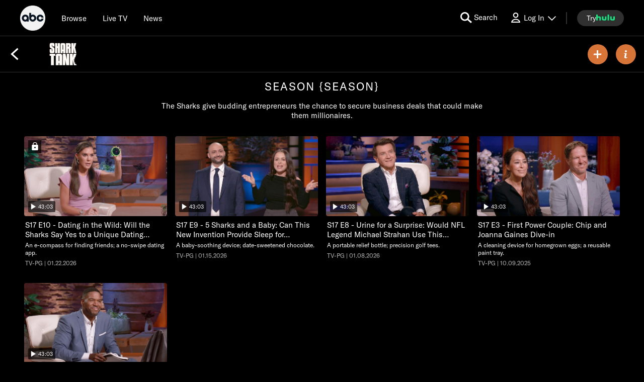

--- FILE ---
content_type: text/html; charset=utf-8
request_url: https://abc.com/show/535e2b07-18a9-4d94-9803-9ed8257b9d23/season/07
body_size: 48104
content:

        <!doctype html>
        <html lang="en" lang="en">
            <head>
                <!-- ABC-COM | 5f27f1bb6493 | 14255483 | 5a5c4354 | abc.com | Sun, 25 Jan 2026 17:35:57 GMT -->
                <script> __dataLayer = {"helpersEnabled":true,"page":{},"pzn":{},"site":{"device":"desktop","language":"en","site":"abc","portal":"tve","otguid":"91e78293-adc0-4287-9aac-24be0f1694e1"},"visitor":{}} </script>
                <script src="https://dcf.espn.com/TWDC-DTCI/prod/Bootstrap.js"></script>
                <script data-rum-type="legacy" data-rum-pct="100">(() => {function gc(n){n=document.cookie.match("(^|;) ?"+n+"=([^;]*)(;|$)");return n?n[2]:null}function sc(n){document.cookie=n}function smpl(n){n/=100;return!!n&&Math.random()<=n}var _nr=!1,_nrCookie=gc("_nr");null!==_nrCookie?"1"===_nrCookie&&(_nr=!0):smpl(100)?(_nr=!0,sc("_nr=1; path=/")):(_nr=!1,sc("_nr=0; path=/"));_nr && (() => {;window.NREUM||(NREUM={});NREUM.init={distributed_tracing:{enabled:true},privacy:{cookies_enabled:true},ajax:{deny_list:["bam.nr-data.net"]}};;NREUM.info = {"beacon":"bam.nr-data.net","errorBeacon":"bam.nr-data.net","sa":1,"licenseKey":"8d01ff17d1","applicationID":"415461361"};__nr_require=function(t,e,n){function r(n){if(!e[n]){var o=e[n]={exports:{}};t[n][0].call(o.exports,function(e){var o=t[n][1][e];return r(o||e)},o,o.exports)}return e[n].exports}if("function"==typeof __nr_require)return __nr_require;for(var o=0;o<n.length;o++)r(n[o]);return r}({1:[function(t,e,n){function r(t){try{s.console&&console.log(t)}catch(e){}}var o,i=t("ee"),a=t(31),s={};try{o=localStorage.getItem("__nr_flags").split(","),console&&"function"==typeof console.log&&(s.console=!0,o.indexOf("dev")!==-1&&(s.dev=!0),o.indexOf("nr_dev")!==-1&&(s.nrDev=!0))}catch(c){}s.nrDev&&i.on("internal-error",function(t){r(t.stack)}),s.dev&&i.on("fn-err",function(t,e,n){r(n.stack)}),s.dev&&(r("NR AGENT IN DEVELOPMENT MODE"),r("flags: "+a(s,function(t,e){return t}).join(", ")))},{}],2:[function(t,e,n){function r(t,e,n,r,s){try{l?l-=1:o(s||new UncaughtException(t,e,n),!0)}catch(f){try{i("ierr",[f,c.now(),!0])}catch(d){}}return"function"==typeof u&&u.apply(this,a(arguments))}function UncaughtException(t,e,n){this.message=t||"Uncaught error with no additional information",this.sourceURL=e,this.line=n}function o(t,e){var n=e?null:c.now();i("err",[t,n])}var i=t("handle"),a=t(32),s=t("ee"),c=t("loader"),f=t("gos"),u=window.onerror,d=!1,p="nr@seenError";if(!c.disabled){var l=0;c.features.err=!0,t(1),window.onerror=r;try{throw new Error}catch(h){"stack"in h&&(t(14),t(13),"addEventListener"in window&&t(7),c.xhrWrappable&&t(15),d=!0)}s.on("fn-start",function(t,e,n){d&&(l+=1)}),s.on("fn-err",function(t,e,n){d&&!n[p]&&(f(n,p,function(){return!0}),this.thrown=!0,o(n))}),s.on("fn-end",function(){d&&!this.thrown&&l>0&&(l-=1)}),s.on("internal-error",function(t){i("ierr",[t,c.now(),!0])})}},{}],3:[function(t,e,n){var r=t("loader");r.disabled||(r.features.ins=!0)},{}],4:[function(t,e,n){function r(){U++,L=g.hash,this[u]=y.now()}function o(){U--,g.hash!==L&&i(0,!0);var t=y.now();this[h]=~~this[h]+t-this[u],this[d]=t}function i(t,e){E.emit("newURL",[""+g,e])}function a(t,e){t.on(e,function(){this[e]=y.now()})}var s="-start",c="-end",f="-body",u="fn"+s,d="fn"+c,p="cb"+s,l="cb"+c,h="jsTime",m="fetch",v="addEventListener",w=window,g=w.location,y=t("loader");if(w[v]&&y.xhrWrappable&&!y.disabled){var x=t(11),b=t(12),E=t(9),R=t(7),O=t(14),T=t(8),S=t(15),P=t(10),M=t("ee"),C=M.get("tracer"),N=t(23);t(17),y.features.spa=!0;var L,U=0;M.on(u,r),b.on(p,r),P.on(p,r),M.on(d,o),b.on(l,o),P.on(l,o),M.buffer([u,d,"xhr-resolved"]),R.buffer([u]),O.buffer(["setTimeout"+c,"clearTimeout"+s,u]),S.buffer([u,"new-xhr","send-xhr"+s]),T.buffer([m+s,m+"-done",m+f+s,m+f+c]),E.buffer(["newURL"]),x.buffer([u]),b.buffer(["propagate",p,l,"executor-err","resolve"+s]),C.buffer([u,"no-"+u]),P.buffer(["new-jsonp","cb-start","jsonp-error","jsonp-end"]),a(T,m+s),a(T,m+"-done"),a(P,"new-jsonp"),a(P,"jsonp-end"),a(P,"cb-start"),E.on("pushState-end",i),E.on("replaceState-end",i),w[v]("hashchange",i,N(!0)),w[v]("load",i,N(!0)),w[v]("popstate",function(){i(0,U>1)},N(!0))}},{}],5:[function(t,e,n){function r(){var t=new PerformanceObserver(function(t,e){var n=t.getEntries();s(v,[n])});try{t.observe({entryTypes:["resource"]})}catch(e){}}function o(t){if(s(v,[window.performance.getEntriesByType(w)]),window.performance["c"+p])try{window.performance[h](m,o,!1)}catch(t){}else try{window.performance[h]("webkit"+m,o,!1)}catch(t){}}function i(t){}if(window.performance&&window.performance.timing&&window.performance.getEntriesByType){var a=t("ee"),s=t("handle"),c=t(14),f=t(13),u=t(6),d=t(23),p="learResourceTimings",l="addEventListener",h="removeEventListener",m="resourcetimingbufferfull",v="bstResource",w="resource",g="-start",y="-end",x="fn"+g,b="fn"+y,E="bstTimer",R="pushState",O=t("loader");if(!O.disabled){O.features.stn=!0,t(9),"addEventListener"in window&&t(7);var T=NREUM.o.EV;a.on(x,function(t,e){var n=t[0];n instanceof T&&(this.bstStart=O.now())}),a.on(b,function(t,e){var n=t[0];n instanceof T&&s("bst",[n,e,this.bstStart,O.now()])}),c.on(x,function(t,e,n){this.bstStart=O.now(),this.bstType=n}),c.on(b,function(t,e){s(E,[e,this.bstStart,O.now(),this.bstType])}),f.on(x,function(){this.bstStart=O.now()}),f.on(b,function(t,e){s(E,[e,this.bstStart,O.now(),"requestAnimationFrame"])}),a.on(R+g,function(t){this.time=O.now(),this.startPath=location.pathname+location.hash}),a.on(R+y,function(t){s("bstHist",[location.pathname+location.hash,this.startPath,this.time])}),u()?(s(v,[window.performance.getEntriesByType("resource")]),r()):l in window.performance&&(window.performance["c"+p]?window.performance[l](m,o,d(!1)):window.performance[l]("webkit"+m,o,d(!1))),document[l]("scroll",i,d(!1)),document[l]("keypress",i,d(!1)),document[l]("click",i,d(!1))}}},{}],6:[function(t,e,n){e.exports=function(){return"PerformanceObserver"in window&&"function"==typeof window.PerformanceObserver}},{}],7:[function(t,e,n){function r(t){for(var e=t;e&&!e.hasOwnProperty(u);)e=Object.getPrototypeOf(e);e&&o(e)}function o(t){s.inPlace(t,[u,d],"-",i)}function i(t,e){return t[1]}var a=t("ee").get("events"),s=t("wrap-function")(a,!0),c=t("gos"),f=XMLHttpRequest,u="addEventListener",d="removeEventListener";e.exports=a,"getPrototypeOf"in Object?(r(document),r(window),r(f.prototype)):f.prototype.hasOwnProperty(u)&&(o(window),o(f.prototype)),a.on(u+"-start",function(t,e){var n=t[1];if(null!==n&&("function"==typeof n||"object"==typeof n)){var r=c(n,"nr@wrapped",function(){function t(){if("function"==typeof n.handleEvent)return n.handleEvent.apply(n,arguments)}var e={object:t,"function":n}[typeof n];return e?s(e,"fn-",null,e.name||"anonymous"):n});this.wrapped=t[1]=r}}),a.on(d+"-start",function(t){t[1]=this.wrapped||t[1]})},{}],8:[function(t,e,n){function r(t,e,n){var r=t[e];"function"==typeof r&&(t[e]=function(){var t=i(arguments),e={};o.emit(n+"before-start",[t],e);var a;e[m]&&e[m].dt&&(a=e[m].dt);var s=r.apply(this,t);return o.emit(n+"start",[t,a],s),s.then(function(t){return o.emit(n+"end",[null,t],s),t},function(t){throw o.emit(n+"end",[t],s),t})})}var o=t("ee").get("fetch"),i=t(32),a=t(31);e.exports=o;var s=window,c="fetch-",f=c+"body-",u=["arrayBuffer","blob","json","text","formData"],d=s.Request,p=s.Response,l=s.fetch,h="prototype",m="nr@context";d&&p&&l&&(a(u,function(t,e){r(d[h],e,f),r(p[h],e,f)}),r(s,"fetch",c),o.on(c+"end",function(t,e){var n=this;if(e){var r=e.headers.get("content-length");null!==r&&(n.rxSize=r),o.emit(c+"done",[null,e],n)}else o.emit(c+"done",[t],n)}))},{}],9:[function(t,e,n){var r=t("ee").get("history"),o=t("wrap-function")(r);e.exports=r;var i=window.history&&window.history.constructor&&window.history.constructor.prototype,a=window.history;i&&i.pushState&&i.replaceState&&(a=i),o.inPlace(a,["pushState","replaceState"],"-")},{}],10:[function(t,e,n){function r(t){function e(){f.emit("jsonp-end",[],l),t.removeEventListener("load",e,c(!1)),t.removeEventListener("error",n,c(!1))}function n(){f.emit("jsonp-error",[],l),f.emit("jsonp-end",[],l),t.removeEventListener("load",e,c(!1)),t.removeEventListener("error",n,c(!1))}var r=t&&"string"==typeof t.nodeName&&"script"===t.nodeName.toLowerCase();if(r){var o="function"==typeof t.addEventListener;if(o){var a=i(t.src);if(a){var d=s(a),p="function"==typeof d.parent[d.key];if(p){var l={};u.inPlace(d.parent,[d.key],"cb-",l),t.addEventListener("load",e,c(!1)),t.addEventListener("error",n,c(!1)),f.emit("new-jsonp",[t.src],l)}}}}}function o(){return"addEventListener"in window}function i(t){var e=t.match(d);return e?e[1]:null}function a(t,e){var n=t.match(l),r=n[1],o=n[3];return o?a(o,e[r]):e[r]}function s(t){var e=t.match(p);return e&&e.length>=3?{key:e[2],parent:a(e[1],window)}:{key:t,parent:window}}var c=t(23),f=t("ee").get("jsonp"),u=t("wrap-function")(f);if(e.exports=f,o()){var d=/[?&](?:callback|cb)=([^&#]+)/,p=/(.*).([^.]+)/,l=/^(w+)(.|$)(.*)$/,h=["appendChild","insertBefore","replaceChild"];Node&&Node.prototype&&Node.prototype.appendChild?u.inPlace(Node.prototype,h,"dom-"):(u.inPlace(HTMLElement.prototype,h,"dom-"),u.inPlace(HTMLHeadElement.prototype,h,"dom-"),u.inPlace(HTMLBodyElement.prototype,h,"dom-")),f.on("dom-start",function(t){r(t[0])})}},{}],11:[function(t,e,n){var r=t("ee").get("mutation"),o=t("wrap-function")(r),i=NREUM.o.MO;e.exports=r,i&&(window.MutationObserver=function(t){return this instanceof i?new i(o(t,"fn-")):i.apply(this,arguments)},MutationObserver.prototype=i.prototype)},{}],12:[function(t,e,n){function r(t){var e=i.context(),n=s(t,"executor-",e,null,!1),r=new f(n);return i.context(r).getCtx=function(){return e},r}var o=t("wrap-function"),i=t("ee").get("promise"),a=t("ee").getOrSetContext,s=o(i),c=t(31),f=NREUM.o.PR;e.exports=i,f&&(window.Promise=r,["all","race"].forEach(function(t){var e=f[t];f[t]=function(n){function r(t){return function(){i.emit("propagate",[null,!o],a,!1,!1),o=o||!t}}var o=!1;c(n,function(e,n){Promise.resolve(n).then(r("all"===t),r(!1))});var a=e.apply(f,arguments),s=f.resolve(a);return s}}),["resolve","reject"].forEach(function(t){var e=f[t];f[t]=function(t){var n=e.apply(f,arguments);return t!==n&&i.emit("propagate",[t,!0],n,!1,!1),n}}),f.prototype["catch"]=function(t){return this.then(null,t)},f.prototype=Object.create(f.prototype,{constructor:{value:r}}),c(Object.getOwnPropertyNames(f),function(t,e){try{r[e]=f[e]}catch(n){}}),o.wrapInPlace(f.prototype,"then",function(t){return function(){var e=this,n=o.argsToArray.apply(this,arguments),r=a(e);r.promise=e,n[0]=s(n[0],"cb-",r,null,!1),n[1]=s(n[1],"cb-",r,null,!1);var c=t.apply(this,n);return r.nextPromise=c,i.emit("propagate",[e,!0],c,!1,!1),c}}),i.on("executor-start",function(t){t[0]=s(t[0],"resolve-",this,null,!1),t[1]=s(t[1],"resolve-",this,null,!1)}),i.on("executor-err",function(t,e,n){t[1](n)}),i.on("cb-end",function(t,e,n){i.emit("propagate",[n,!0],this.nextPromise,!1,!1)}),i.on("propagate",function(t,e,n){this.getCtx&&!e||(this.getCtx=function(){if(t instanceof Promise)var e=i.context(t);return e&&e.getCtx?e.getCtx():this})}),r.toString=function(){return""+f})},{}],13:[function(t,e,n){var r=t("ee").get("raf"),o=t("wrap-function")(r),i="equestAnimationFrame";e.exports=r,o.inPlace(window,["r"+i,"mozR"+i,"webkitR"+i,"msR"+i],"raf-"),r.on("raf-start",function(t){t[0]=o(t[0],"fn-")})},{}],14:[function(t,e,n){function r(t,e,n){t[0]=a(t[0],"fn-",null,n)}function o(t,e,n){this.method=n,this.timerDuration=isNaN(t[1])?0:+t[1],t[0]=a(t[0],"fn-",this,n)}var i=t("ee").get("timer"),a=t("wrap-function")(i),s="setTimeout",c="setInterval",f="clearTimeout",u="-start",d="-";e.exports=i,a.inPlace(window,[s,"setImmediate"],s+d),a.inPlace(window,[c],c+d),a.inPlace(window,[f,"clearImmediate"],f+d),i.on(c+u,r),i.on(s+u,o)},{}],15:[function(t,e,n){function r(t,e){d.inPlace(e,["onreadystatechange"],"fn-",s)}function o(){var t=this,e=u.context(t);t.readyState>3&&!e.resolved&&(e.resolved=!0,u.emit("xhr-resolved",[],t)),d.inPlace(t,y,"fn-",s)}function i(t){x.push(t),m&&(E?E.then(a):w?w(a):(R=-R,O.data=R))}function a(){for(var t=0;t<x.length;t++)r([],x[t]);x.length&&(x=[])}function s(t,e){return e}function c(t,e){for(var n in t)e[n]=t[n];return e}t(7);var f=t("ee"),u=f.get("xhr"),d=t("wrap-function")(u),p=t(23),l=NREUM.o,h=l.XHR,m=l.MO,v=l.PR,w=l.SI,g="readystatechange",y=["onload","onerror","onabort","onloadstart","onloadend","onprogress","ontimeout"],x=[];e.exports=u;var b=window.XMLHttpRequest=function(t){var e=new h(t);try{u.emit("new-xhr",[e],e),e.addEventListener(g,o,p(!1))}catch(n){try{u.emit("internal-error",[n])}catch(r){}}return e};if(c(h,b),b.prototype=h.prototype,d.inPlace(b.prototype,["open","send"],"-xhr-",s),u.on("send-xhr-start",function(t,e){r(t,e),i(e)}),u.on("open-xhr-start",r),m){var E=v&&v.resolve();if(!w&&!v){var R=1,O=document.createTextNode(R);new m(a).observe(O,{characterData:!0})}}else f.on("fn-end",function(t){t[0]&&t[0].type===g||a()})},{}],16:[function(t,e,n){function r(t){if(!s(t))return null;var e=window.NREUM;if(!e.loader_config)return null;var n=(e.loader_config.accountID||"").toString()||null,r=(e.loader_config.agentID||"").toString()||null,f=(e.loader_config.trustKey||"").toString()||null;if(!n||!r)return null;var h=l.generateSpanId(),m=l.generateTraceId(),v=Date.now(),w={spanId:h,traceId:m,timestamp:v};return(t.sameOrigin||c(t)&&p())&&(w.traceContextParentHeader=o(h,m),w.traceContextStateHeader=i(h,v,n,r,f)),(t.sameOrigin&&!u()||!t.sameOrigin&&c(t)&&d())&&(w.newrelicHeader=a(h,m,v,n,r,f)),w}function o(t,e){return"00-"+e+"-"+t+"-01"}function i(t,e,n,r,o){var i=0,a="",s=1,c="",f="";return o+"@nr="+i+"-"+s+"-"+n+"-"+r+"-"+t+"-"+a+"-"+c+"-"+f+"-"+e}function a(t,e,n,r,o,i){var a="btoa"in window&&"function"==typeof window.btoa;if(!a)return null;var s={v:[0,1],d:{ty:"Browser",ac:r,ap:o,id:t,tr:e,ti:n}};return i&&r!==i&&(s.d.tk=i),btoa(JSON.stringify(s))}function s(t){return f()&&c(t)}function c(t){var e=!1,n={};if("init"in NREUM&&"distributed_tracing"in NREUM.init&&(n=NREUM.init.distributed_tracing),t.sameOrigin)e=!0;else if(n.allowed_origins instanceof Array)for(var r=0;r<n.allowed_origins.length;r++){var o=h(n.allowed_origins[r]);if(t.hostname===o.hostname&&t.protocol===o.protocol&&t.port===o.port){e=!0;break}}return e}function f(){return"init"in NREUM&&"distributed_tracing"in NREUM.init&&!!NREUM.init.distributed_tracing.enabled}function u(){return"init"in NREUM&&"distributed_tracing"in NREUM.init&&!!NREUM.init.distributed_tracing.exclude_newrelic_header}function d(){return"init"in NREUM&&"distributed_tracing"in NREUM.init&&NREUM.init.distributed_tracing.cors_use_newrelic_header!==!1}function p(){return"init"in NREUM&&"distributed_tracing"in NREUM.init&&!!NREUM.init.distributed_tracing.cors_use_tracecontext_headers}var l=t(28),h=t(18);e.exports={generateTracePayload:r,shouldGenerateTrace:s}},{}],17:[function(t,e,n){function r(t){var e=this.params,n=this.metrics;if(!this.ended){this.ended=!0;for(var r=0;r<p;r++)t.removeEventListener(d[r],this.listener,!1);return e.protocol&&"data"===e.protocol?void g("Ajax/DataUrl/Excluded"):void(e.aborted||(n.duration=a.now()-this.startTime,this.loadCaptureCalled||4!==t.readyState?null==e.status&&(e.status=0):i(this,t),n.cbTime=this.cbTime,s("xhr",[e,n,this.startTime,this.endTime,"xhr"],this)))}}function o(t,e){var n=c(e),r=t.params;r.hostname=n.hostname,r.port=n.port,r.protocol=n.protocol,r.host=n.hostname+":"+n.port,r.pathname=n.pathname,t.parsedOrigin=n,t.sameOrigin=n.sameOrigin}function i(t,e){t.params.status=e.status;var n=v(e,t.lastSize);if(n&&(t.metrics.rxSize=n),t.sameOrigin){var r=e.getResponseHeader("X-NewRelic-App-Data");r&&(t.params.cat=r.split(", ").pop())}t.loadCaptureCalled=!0}var a=t("loader");if(a.xhrWrappable&&!a.disabled){var s=t("handle"),c=t(18),f=t(16).generateTracePayload,u=t("ee"),d=["load","error","abort","timeout"],p=d.length,l=t("id"),h=t(24),m=t(22),v=t(19),w=t(23),g=t(25).recordSupportability,y=NREUM.o.REQ,x=window.XMLHttpRequest;a.features.xhr=!0,t(15),t(8),u.on("new-xhr",function(t){var e=this;e.totalCbs=0,e.called=0,e.cbTime=0,e.end=r,e.ended=!1,e.xhrGuids={},e.lastSize=null,e.loadCaptureCalled=!1,e.params=this.params||{},e.metrics=this.metrics||{},t.addEventListener("load",function(n){i(e,t)},w(!1)),h&&(h>34||h<10)||t.addEventListener("progress",function(t){e.lastSize=t.loaded},w(!1))}),u.on("open-xhr-start",function(t){this.params={method:t[0]},o(this,t[1]),this.metrics={}}),u.on("open-xhr-end",function(t,e){"loader_config"in NREUM&&"xpid"in NREUM.loader_config&&this.sameOrigin&&e.setRequestHeader("X-NewRelic-ID",NREUM.loader_config.xpid);var n=f(this.parsedOrigin);if(n){var r=!1;n.newrelicHeader&&(e.setRequestHeader("newrelic",n.newrelicHeader),r=!0),n.traceContextParentHeader&&(e.setRequestHeader("traceparent",n.traceContextParentHeader),n.traceContextStateHeader&&e.setRequestHeader("tracestate",n.traceContextStateHeader),r=!0),r&&(this.dt=n)}}),u.on("send-xhr-start",function(t,e){var n=this.metrics,r=t[0],o=this;if(n&&r){var i=m(r);i&&(n.txSize=i)}this.startTime=a.now(),this.listener=function(t){try{"abort"!==t.type||o.loadCaptureCalled||(o.params.aborted=!0),("load"!==t.type||o.called===o.totalCbs&&(o.onloadCalled||"function"!=typeof e.onload))&&o.end(e)}catch(n){try{u.emit("internal-error",[n])}catch(r){}}};for(var s=0;s<p;s++)e.addEventListener(d[s],this.listener,w(!1))}),u.on("xhr-cb-time",function(t,e,n){this.cbTime+=t,e?this.onloadCalled=!0:this.called+=1,this.called!==this.totalCbs||!this.onloadCalled&&"function"==typeof n.onload||this.end(n)}),u.on("xhr-load-added",function(t,e){var n=""+l(t)+!!e;this.xhrGuids&&!this.xhrGuids[n]&&(this.xhrGuids[n]=!0,this.totalCbs+=1)}),u.on("xhr-load-removed",function(t,e){var n=""+l(t)+!!e;this.xhrGuids&&this.xhrGuids[n]&&(delete this.xhrGuids[n],this.totalCbs-=1)}),u.on("xhr-resolved",function(){this.endTime=a.now()}),u.on("addEventListener-end",function(t,e){e instanceof x&&"load"===t[0]&&u.emit("xhr-load-added",[t[1],t[2]],e)}),u.on("removeEventListener-end",function(t,e){e instanceof x&&"load"===t[0]&&u.emit("xhr-load-removed",[t[1],t[2]],e)}),u.on("fn-start",function(t,e,n){e instanceof x&&("onload"===n&&(this.onload=!0),("load"===(t[0]&&t[0].type)||this.onload)&&(this.xhrCbStart=a.now()))}),u.on("fn-end",function(t,e){this.xhrCbStart&&u.emit("xhr-cb-time",[a.now()-this.xhrCbStart,this.onload,e],e)}),u.on("fetch-before-start",function(t){function e(t,e){var n=!1;return e.newrelicHeader&&(t.set("newrelic",e.newrelicHeader),n=!0),e.traceContextParentHeader&&(t.set("traceparent",e.traceContextParentHeader),e.traceContextStateHeader&&t.set("tracestate",e.traceContextStateHeader),n=!0),n}var n,r=t[1]||{};"string"==typeof t[0]?n=t[0]:t[0]&&t[0].url?n=t[0].url:window.URL&&t[0]&&t[0]instanceof URL&&(n=t[0].href),n&&(this.parsedOrigin=c(n),this.sameOrigin=this.parsedOrigin.sameOrigin);var o=f(this.parsedOrigin);if(o&&(o.newrelicHeader||o.traceContextParentHeader))if("string"==typeof t[0]||window.URL&&t[0]&&t[0]instanceof URL){var i={};for(var a in r)i[a]=r[a];i.headers=new Headers(r.headers||{}),e(i.headers,o)&&(this.dt=o),t.length>1?t[1]=i:t.push(i)}else t[0]&&t[0].headers&&e(t[0].headers,o)&&(this.dt=o)}),u.on("fetch-start",function(t,e){this.params={},this.metrics={},this.startTime=a.now(),this.dt=e,t.length>=1&&(this.target=t[0]),t.length>=2&&(this.opts=t[1]);var n,r=this.opts||{},i=this.target;if("string"==typeof i?n=i:"object"==typeof i&&i instanceof y?n=i.url:window.URL&&"object"==typeof i&&i instanceof URL&&(n=i.href),o(this,n),"data"!==this.params.protocol){var s=(""+(i&&i instanceof y&&i.method||r.method||"GET")).toUpperCase();this.params.method=s,this.txSize=m(r.body)||0}}),u.on("fetch-done",function(t,e){if(this.endTime=a.now(),this.params||(this.params={}),"data"===this.params.protocol)return void g("Ajax/DataUrl/Excluded");this.params.status=e?e.status:0;var n;"string"==typeof this.rxSize&&this.rxSize.length>0&&(n=+this.rxSize);var r={txSize:this.txSize,rxSize:n,duration:a.now()-this.startTime};s("xhr",[this.params,r,this.startTime,this.endTime,"fetch"],this)})}},{}],18:[function(t,e,n){var r={};e.exports=function(t){if(t in r)return r[t];if(0===(t||"").indexOf("data:"))return{protocol:"data"};var e=document.createElement("a"),n=window.location,o={};e.href=t,o.port=e.port;var i=e.href.split("://");!o.port&&i[1]&&(o.port=i[1].split("/")[0].split("@").pop().split(":")[1]),o.port&&"0"!==o.port||(o.port="https"===i[0]?"443":"80"),o.hostname=e.hostname||n.hostname,o.pathname=e.pathname,o.protocol=i[0],"/"!==o.pathname.charAt(0)&&(o.pathname="/"+o.pathname);var a=!e.protocol||":"===e.protocol||e.protocol===n.protocol,s=e.hostname===document.domain&&e.port===n.port;return o.sameOrigin=a&&(!e.hostname||s),"/"===o.pathname&&(r[t]=o),o}},{}],19:[function(t,e,n){function r(t,e){var n=t.responseType;return"json"===n&&null!==e?e:"arraybuffer"===n||"blob"===n||"json"===n?o(t.response):"text"===n||""===n||void 0===n?o(t.responseText):void 0}var o=t(22);e.exports=r},{}],20:[function(t,e,n){function r(){}function o(t,e,n,r){return function(){return u.recordSupportability("API/"+e+"/called"),i(t+e,[f.now()].concat(s(arguments)),n?null:this,r),n?void 0:this}}var i=t("handle"),a=t(31),s=t(32),c=t("ee").get("tracer"),f=t("loader"),u=t(25),d=NREUM;"undefined"==typeof window.newrelic&&(newrelic=d);var p=["setPageViewName","setCustomAttribute","setErrorHandler","finished","addToTrace","inlineHit","addRelease"],l="api-",h=l+"ixn-";a(p,function(t,e){d[e]=o(l,e,!0,"api")}),d.addPageAction=o(l,"addPageAction",!0),d.setCurrentRouteName=o(l,"routeName",!0),e.exports=newrelic,d.interaction=function(){return(new r).get()};var m=r.prototype={createTracer:function(t,e){var n={},r=this,o="function"==typeof e;return i(h+"tracer",[f.now(),t,n],r),function(){if(c.emit((o?"":"no-")+"fn-start",[f.now(),r,o],n),o)try{return e.apply(this,arguments)}catch(t){throw c.emit("fn-err",[arguments,this,t],n),t}finally{c.emit("fn-end",[f.now()],n)}}}};a("actionText,setName,setAttribute,save,ignore,onEnd,getContext,end,get".split(","),function(t,e){m[e]=o(h,e)}),newrelic.noticeError=function(t,e){"string"==typeof t&&(t=new Error(t)),u.recordSupportability("API/noticeError/called"),i("err",[t,f.now(),!1,e])}},{}],21:[function(t,e,n){function r(t){if(NREUM.init){for(var e=NREUM.init,n=t.split("."),r=0;r<n.length-1;r++)if(e=e[n[r]],"object"!=typeof e)return;return e=e[n[n.length-1]]}}e.exports={getConfiguration:r}},{}],22:[function(t,e,n){e.exports=function(t){if("string"==typeof t&&t.length)return t.length;if("object"==typeof t){if("undefined"!=typeof ArrayBuffer&&t instanceof ArrayBuffer&&t.byteLength)return t.byteLength;if("undefined"!=typeof Blob&&t instanceof Blob&&t.size)return t.size;if(!("undefined"!=typeof FormData&&t instanceof FormData))try{return JSON.stringify(t).length}catch(e){return}}}},{}],23:[function(t,e,n){var r=!1;try{var o=Object.defineProperty({},"passive",{get:function(){r=!0}});window.addEventListener("testPassive",null,o),window.removeEventListener("testPassive",null,o)}catch(i){}e.exports=function(t){return r?{passive:!0,capture:!!t}:!!t}},{}],24:[function(t,e,n){var r=0,o=navigator.userAgent.match(/Firefox[/s](d+.d+)/);o&&(r=+o[1]),e.exports=r},{}],25:[function(t,e,n){function r(t,e){var n=[a,t,{name:t},e];return i("storeMetric",n,null,"api"),n}function o(t,e){var n=[s,t,{name:t},e];return i("storeEventMetrics",n,null,"api"),n}var i=t("handle"),a="sm",s="cm";e.exports={constants:{SUPPORTABILITY_METRIC:a,CUSTOM_METRIC:s},recordSupportability:r,recordCustom:o}},{}],26:[function(t,e,n){function r(){return s.exists&&performance.now?Math.round(performance.now()):(i=Math.max((new Date).getTime(),i))-a}function o(){return i}var i=(new Date).getTime(),a=i,s=t(33);e.exports=r,e.exports.offset=a,e.exports.getLastTimestamp=o},{}],27:[function(t,e,n){function r(t,e){var n=t.getEntries();n.forEach(function(t){"first-paint"===t.name?l("timing",["fp",Math.floor(t.startTime)]):"first-contentful-paint"===t.name&&l("timing",["fcp",Math.floor(t.startTime)])})}function o(t,e){var n=t.getEntries();if(n.length>0){var r=n[n.length-1];if(f&&f<r.startTime)return;var o=[r],i=a({});i&&o.push(i),l("lcp",o)}}function i(t){t.getEntries().forEach(function(t){t.hadRecentInput||l("cls",[t])})}function a(t){var e=navigator.connection||navigator.mozConnection||navigator.webkitConnection;if(e)return e.type&&(t["net-type"]=e.type),e.effectiveType&&(t["net-etype"]=e.effectiveType),e.rtt&&(t["net-rtt"]=e.rtt),e.downlink&&(t["net-dlink"]=e.downlink),t}function s(t){if(t instanceof w&&!y){var e=Math.round(t.timeStamp),n={type:t.type};a(n),e<=h.now()?n.fid=h.now()-e:e>h.offset&&e<=Date.now()?(e-=h.offset,n.fid=h.now()-e):e=h.now(),y=!0,l("timing",["fi",e,n])}}function c(t){"hidden"===t&&(f=h.now(),l("pageHide",[f]))}if(!("init"in NREUM&&"page_view_timing"in NREUM.init&&"enabled"in NREUM.init.page_view_timing&&NREUM.init.page_view_timing.enabled===!1)){var f,u,d,p,l=t("handle"),h=t("loader"),m=t(30),v=t(23),w=NREUM.o.EV;if("PerformanceObserver"in window&&"function"==typeof window.PerformanceObserver){u=new PerformanceObserver(r);try{u.observe({entryTypes:["paint"]})}catch(g){}d=new PerformanceObserver(o);try{d.observe({entryTypes:["largest-contentful-paint"]})}catch(g){}p=new PerformanceObserver(i);try{p.observe({type:"layout-shift",buffered:!0})}catch(g){}}if("addEventListener"in document){var y=!1,x=["click","keydown","mousedown","pointerdown","touchstart"];x.forEach(function(t){document.addEventListener(t,s,v(!1))})}m(c)}},{}],28:[function(t,e,n){function r(){function t(){return e?15&e[n++]:16*Math.random()|0}var e=null,n=0,r=window.crypto||window.msCrypto;r&&r.getRandomValues&&(e=r.getRandomValues(new Uint8Array(31)));for(var o,i="xxxxxxxx-xxxx-4xxx-yxxx-xxxxxxxxxxxx",a="",s=0;s<i.length;s++)o=i[s],"x"===o?a+=t().toString(16):"y"===o?(o=3&t()|8,a+=o.toString(16)):a+=o;return a}function o(){return a(16)}function i(){return a(32)}function a(t){function e(){return n?15&n[r++]:16*Math.random()|0}var n=null,r=0,o=window.crypto||window.msCrypto;o&&o.getRandomValues&&Uint8Array&&(n=o.getRandomValues(new Uint8Array(t)));for(var i=[],a=0;a<t;a++)i.push(e().toString(16));return i.join("")}e.exports={generateUuid:r,generateSpanId:o,generateTraceId:i}},{}],29:[function(t,e,n){function r(t,e){if(!o)return!1;if(t!==o)return!1;if(!e)return!0;if(!i)return!1;for(var n=i.split("."),r=e.split("."),a=0;a<r.length;a++)if(r[a]!==n[a])return!1;return!0}var o=null,i=null,a=/Version\/(\S+)\s+Safari/;if(navigator.userAgent){var s=navigator.userAgent,c=s.match(a);c&&s.indexOf("Chrome")===-1&&s.indexOf("Chromium")===-1&&(o="Safari",i=c[1])}e.exports={agent:o,version:i,match:r}},{}],30:[function(t,e,n){function r(t){function e(){t(s&&document[s]?document[s]:document[i]?"hidden":"visible")}"addEventListener"in document&&a&&document.addEventListener(a,e,o(!1))}var o=t(23);e.exports=r;var i,a,s;"undefined"!=typeof document.hidden?(i="hidden",a="visibilitychange",s="visibilityState"):"undefined"!=typeof document.msHidden?(i="msHidden",a="msvisibilitychange"):"undefined"!=typeof document.webkitHidden&&(i="webkitHidden",a="webkitvisibilitychange",s="webkitVisibilityState")},{}],31:[function(t,e,n){function r(t,e){var n=[],r="",i=0;for(r in t)o.call(t,r)&&(n[i]=e(r,t[r]),i+=1);return n}var o=Object.prototype.hasOwnProperty;e.exports=r},{}],32:[function(t,e,n){function r(t,e,n){e||(e=0),"undefined"==typeof n&&(n=t?t.length:0);for(var r=-1,o=n-e||0,i=Array(o<0?0:o);++r<o;)i[r]=t[e+r];return i}e.exports=r},{}],33:[function(t,e,n){e.exports={exists:"undefined"!=typeof window.performance&&window.performance.timing&&"undefined"!=typeof window.performance.timing.navigationStart}},{}],ee:[function(t,e,n){function r(){}function o(t){function e(t){return t&&t instanceof r?t:t?f(t,c,a):a()}function n(n,r,o,i,a){if(a!==!1&&(a=!0),!l.aborted||i){t&&a&&t(n,r,o);for(var s=e(o),c=m(n),f=c.length,u=0;u<f;u++)c[u].apply(s,r);var p=d[y[n]];return p&&p.push([x,n,r,s]),s}}function i(t,e){g[t]=m(t).concat(e)}function h(t,e){var n=g[t];if(n)for(var r=0;r<n.length;r++)n[r]===e&&n.splice(r,1)}function m(t){return g[t]||[]}function v(t){return p[t]=p[t]||o(n)}function w(t,e){l.aborted||u(t,function(t,n){e=e||"feature",y[n]=e,e in d||(d[e]=[])})}var g={},y={},x={on:i,addEventListener:i,removeEventListener:h,emit:n,get:v,listeners:m,context:e,buffer:w,abort:s,aborted:!1};return x}function i(t){return f(t,c,a)}function a(){return new r}function s(){(d.api||d.feature)&&(l.aborted=!0,d=l.backlog={})}var c="nr@context",f=t("gos"),u=t(31),d={},p={},l=e.exports=o();e.exports.getOrSetContext=i,l.backlog=d},{}],gos:[function(t,e,n){function r(t,e,n){if(o.call(t,e))return t[e];var r=n();if(Object.defineProperty&&Object.keys)try{return Object.defineProperty(t,e,{value:r,writable:!0,enumerable:!1}),r}catch(i){}return t[e]=r,r}var o=Object.prototype.hasOwnProperty;e.exports=r},{}],handle:[function(t,e,n){function r(t,e,n,r){o.buffer([t],r),o.emit(t,e,n)}var o=t("ee").get("handle");e.exports=r,r.ee=o},{}],id:[function(t,e,n){function r(t){var e=typeof t;return!t||"object"!==e&&"function"!==e?-1:t===window?0:a(t,i,function(){return o++})}var o=1,i="nr@id",a=t("gos");e.exports=r},{}],loader:[function(t,e,n){function r(){if(!T++){var t=O.info=NREUM.info,e=m.getElementsByTagName("script")[0];if(setTimeout(f.abort,3e4),!(t&&t.licenseKey&&t.applicationID&&e))return f.abort();c(E,function(e,n){t[e]||(t[e]=n)});var n=a();s("mark",["onload",n+O.offset],null,"api"),s("timing",["load",n]);var r=m.createElement("script");0===t.agent.indexOf("http://")||0===t.agent.indexOf("https://")?r.src=t.agent:r.src=l+"://"+t.agent,e.parentNode.insertBefore(r,e)}}function o(){"complete"===m.readyState&&i()}function i(){s("mark",["domContent",a()+O.offset],null,"api")}var a=t(26),s=t("handle"),c=t(31),f=t("ee"),u=t(29),d=t(21),p=t(23),l=d.getConfiguration("ssl")===!1?"http":"https",h=window,m=h.document,v="addEventListener",w="attachEvent",g=h.XMLHttpRequest,y=g&&g.prototype,x=!1;NREUM.o={ST:setTimeout,SI:h.setImmediate,CT:clearTimeout,XHR:g,REQ:h.Request,EV:h.Event,PR:h.Promise,MO:h.MutationObserver};var b=""+location,E={beacon:"bam.nr-data.net",errorBeacon:"bam.nr-data.net",agent:"js-agent.newrelic.com/nr-spa-1216.min.js"},R=g&&y&&y[v]&&!/CriOS/.test(navigator.userAgent),O=e.exports={offset:a.getLastTimestamp(),now:a,origin:b,features:{},xhrWrappable:R,userAgent:u,disabled:x};if(!x){t(20),t(27),m[v]?(m[v]("DOMContentLoaded",i,p(!1)),h[v]("load",r,p(!1))):(m[w]("onreadystatechange",o),h[w]("onload",r)),s("mark",["firstbyte",a.getLastTimestamp()],null,"api");var T=0}},{}],"wrap-function":[function(t,e,n){function r(t,e){function n(e,n,r,c,f){function nrWrapper(){var i,a,u,p;try{a=this,i=d(arguments),u="function"==typeof r?r(i,a):r||{}}catch(l){o([l,"",[i,a,c],u],t)}s(n+"start",[i,a,c],u,f);try{return p=e.apply(a,i)}catch(h){throw s(n+"err",[i,a,h],u,f),h}finally{s(n+"end",[i,a,p],u,f)}}return a(e)?e:(n||(n=""),nrWrapper[p]=e,i(e,nrWrapper,t),nrWrapper)}function r(t,e,r,o,i){r||(r="");var s,c,f,u="-"===r.charAt(0);for(f=0;f<e.length;f++)c=e[f],s=t[c],a(s)||(t[c]=n(s,u?c+r:r,o,c,i))}function s(n,r,i,a){if(!h||e){var s=h;h=!0;try{t.emit(n,r,i,e,a)}catch(c){o([c,n,r,i],t)}h=s}}return t||(t=u),n.inPlace=r,n.flag=p,n}function o(t,e){e||(e=u);try{e.emit("internal-error",t)}catch(n){}}function i(t,e,n){if(Object.defineProperty&&Object.keys)try{var r=Object.keys(t);return r.forEach(function(n){Object.defineProperty(e,n,{get:function(){return t[n]},set:function(e){return t[n]=e,e}})}),e}catch(i){o([i],n)}for(var a in t)l.call(t,a)&&(e[a]=t[a]);return e}function a(t){return!(t&&t instanceof Function&&t.apply&&!t[p])}function s(t,e){var n=e(t);return n[p]=t,i(t,n,u),n}function c(t,e,n){var r=t[e];t[e]=s(r,n)}function f(){for(var t=arguments.length,e=new Array(t),n=0;n<t;++n)e[n]=arguments[n];return e}var u=t("ee"),d=t(32),p="nr@original",l=Object.prototype.hasOwnProperty,h=!1;e.exports=r,e.exports.wrapFunction=s,e.exports.wrapInPlace=c,e.exports.argsToArray=f},{}]},{},["loader",2,17,5,3,4]);;NREUM.info={"beacon":"bam.nr-data.net","errorBeacon":"bam.nr-data.net","sa":1,"licenseKey":"8d01ff17d1","applicationID":"415461361"}})();})();</script>
                <title data-react-helmet="true">Shark Tank Full Episodes | Watch Online | ABC</title>
                <meta data-react-helmet="true" property="og:url" content="https://abc.com/show/535e2b07-18a9-4d94-9803-9ed8257b9d23/season/07"/><meta data-react-helmet="true" property="og:app_id" content="137585909851"/><meta data-react-helmet="true" property="og:title" content="Shark Tank Video Clips"/><meta data-react-helmet="true" property="og:description" content="Watch video clips and the latest episodes of ABC&#x27;s Shark Tank free online. Catch behind the scenes moments, full episodes and more."/><meta data-react-helmet="true" property="og:site_name" content="ABC"/><meta data-react-helmet="true" property="og:image" content="https://cdn1.edgedatg.com/aws/v2/abc/SharkTank/showimages/451f79756b338afff5a97fc41cffe1a1/1200x627-Q80_451f79756b338afff5a97fc41cffe1a1.jpg"/><meta data-react-helmet="true" name="twitter:card" content="summary_large_image"/><meta data-react-helmet="true" property="fb:app_id" content="137585909851"/><meta data-react-helmet="true" name="description" content="Browse the Shark Tank episode guide and watch full episodes streaming online."/><meta data-react-helmet="true" name="description" content="Visit The official Shark Tank online at ABC.com. Get exclusive videos, blogs, photos, cast bios, free episodes and more."/><meta data-react-helmet="true" name="twitter:site" content="@ABCSharkTank"/><meta data-react-helmet="true" name="keywords" content="Shark Tank, Shark Tank episode guide, Shark Tank season 07 episode summary, Shark Tank season 07 episode synopsis, Shark Tank season 07"/><meta data-react-helmet="true" name="twitter:image" content="https://cdn1.edgedatg.com/aws/v2/abc/SharkTank/showimages/451f79756b338afff5a97fc41cffe1a1/1200x627-Q80_451f79756b338afff5a97fc41cffe1a1.jpg"/><meta data-react-helmet="true" name="google-play-app" content="app-id=com.disney.datg.videoplatforms.android.abc"/><meta data-react-helmet="true" name="msApplication-PackageFamilyName" content="ABC.ABCPlayer"/><meta data-react-helmet="true" name="msvalidate.01" content="0EABD001D404EA9DDE2025E9E4F14CAF"/><meta data-react-helmet="true" name="msApplication-ID" content="App"/><meta data-react-helmet="true" name="msapplication-TileColor" content="#2D2D2D"/><meta data-react-helmet="true" name="og:image" content="https://cdn1.edgedatg.com/aws/v2/abc/SharkTank/showimages/451f79756b338afff5a97fc41cffe1a1/1200x627-Q80_451f79756b338afff5a97fc41cffe1a1.jpg"/><meta data-react-helmet="true" name="google-site-verification" content="J8rQKaTUp41LleWIqACFUI7j_iS4bNJvNc2KwTwOcQ8"/><meta data-react-helmet="true" name="msapplication-TileImage" content="//cdn1.edgedatg.com/tml/assets/content/abc/abc-icon-2021.png"/><meta data-react-helmet="true" name="viewport" content="width=device-width, initial-scale=1.0, maximum-scale=2.0"/><meta data-react-helmet="true" property="og:locale" content="en_US"/><meta data-react-helmet="true" name="format-detection" content="telephone=no"/>

                <meta charSet="utf-8" />
                <meta name="viewport" content="width=device-width, initial-scale=1.0, maximum-scale=2.0" />
                <meta http-equiv="x-ua-compatible" content="IE=edge,chrome=1" />
                <link href="//assets-cdn.watchdisneyfe.com" rel="preconnect" />
                <link rel="stylesheet" href="//assets-cdn.watchdisneyfe.com/watchdisney-web/5a5c43547d3d-release-9.6.0.9.4.6/client/abc-com/css/brand.abc-b3c7e2fd.css" data-brand="abc" />
                <link data-react-helmet="true" rel="stylesheet" href="//assets-cdn.watchdisneyfe.com/watchdisney-web/5a5c43547d3d-release-9.6.0.9.4.6/client/abc-com/css/8465-b04c4015.css"/><link data-react-helmet="true" rel="stylesheet" href="//assets-cdn.watchdisneyfe.com/watchdisney-web/5a5c43547d3d-release-9.6.0.9.4.6/client/abc-com/css/abc-com-f12aa46d.css"/><link data-react-helmet="true" rel="stylesheet" href="//assets-cdn.watchdisneyfe.com/watchdisney-web/5a5c43547d3d-release-9.6.0.9.4.6/client/abc-com/css/4895-fd73aaa7.css"/><link data-react-helmet="true" rel="stylesheet" href="//assets-cdn.watchdisneyfe.com/watchdisney-web/5a5c43547d3d-release-9.6.0.9.4.6/client/abc-com/css/show.episode-guide-de392926.css"/><link data-react-helmet="true" rel="alternate" href="android-app://com.disney.datg.videoplatforms.android.abc/abcplayer"/><link data-react-helmet="true" rel="canonical" href="https://abc.com/show/535e2b07-18a9-4d94-9803-9ed8257b9d23/season/07"/><link data-react-helmet="true" rel="apple-touch-icon" href="//cdn1.edgedatg.com/tml/assets/content/abc/abc-icon-2021.png"/>
                <script src="//assets-cdn.watchdisneyfe.com/watchdisney-web/5a5c43547d3d-release-9.6.0.9.4.6/client/abc-com/runtime-ebcc9582.js" defer></script><script src="//assets-cdn.watchdisneyfe.com/watchdisney-web/5a5c43547d3d-release-9.6.0.9.4.6/client/abc-com/8465-88027a08.js" defer></script><script src="//assets-cdn.watchdisneyfe.com/watchdisney-web/5a5c43547d3d-release-9.6.0.9.4.6/client/abc-com/7277-476d870a.js" defer></script><script src="//assets-cdn.watchdisneyfe.com/watchdisney-web/5a5c43547d3d-release-9.6.0.9.4.6/client/abc-com/7902-c7dccb69.js" defer></script><script src="//assets-cdn.watchdisneyfe.com/watchdisney-web/5a5c43547d3d-release-9.6.0.9.4.6/client/abc-com/1309-2a86e68c.js" defer></script><script src="//assets-cdn.watchdisneyfe.com/watchdisney-web/5a5c43547d3d-release-9.6.0.9.4.6/client/abc-com/4895-574cde44.js" defer></script>
                <link rel="prefetch" href="//assets-cdn.watchdisneyfe.com/watchdisney-web/5a5c43547d3d-release-9.6.0.9.4.6/client/abc-com/_manifest.js" as="script" /><link rel="prefetch" href="//assets-cdn.watchdisneyfe.com/watchdisney-web/5a5c43547d3d-release-9.6.0.9.4.6/client/abc-com/abc-com-280bc451.js" as="script" />
<link rel="prefetch" href="//assets-cdn.watchdisneyfe.com/watchdisney-web/5a5c43547d3d-release-9.6.0.9.4.6/client/abc-com/show.episode-guide-c135e787.js" as="script" />
                <link rel="shortcut icon" href="/favicon.ico" />
                <link rel="apple-touch-icon" href="/favicon.ico" />
                
            <script type="application/javascript">
                if (typeof window.__REACT_DEVTOOLS_GLOBAL_HOOK__ === 'object') {
                    window.__REACT_DEVTOOLS_GLOBAL_HOOK__.inject = function () {}
                }
            </script>
        
                <script type="application/javascript" async src="https://scripts.webcontentassessor.com/scripts/1f5fa1e7d876602567cfe4227c2593d06bc9849751039e12ea07e3637bf163e8"></script>
                <script data-react-helmet="true" type="text/javascript" src="https://securepubads.g.doubleclick.net/tag/js/gpt.js" async="async" crossorigin="anonymous"></script><script data-react-helmet="true" type="application/ld+json">[
  {
    "@context": "http://schema.org/",
    "@type": "TVSeries",
    "url": "https://abc.com/show/535e2b07-18a9-4d94-9803-9ed8257b9d23/season/07",
    "image": "https://assets-cdn.watchdisneyfe.com/delta/assets/abc/abc-nav.png",
    "name": "ABC",
    "description": "\"Shark Tank,\" the critically acclaimed and multi-Emmy® Award-winning business-themed unscripted series that celebrates entrepreneurship in America, returns to ABC and Hulu this fall for its 17th season with a powerhouse lineup of business tycoons and Guest Sharks featured throughout the season. The hit reality show that has become a culturally defining series and inspires a nation to dream bigger has amassed over $11 billion in retail sales from deals offered in the Tank."
  },
  {
    "@context": "http://schema.org/",
    "@type": "BreadcrumbList",
    "itemlistElement": [
      {
        "@type": "ListItem",
        "position": 1,
        "name": "abc.com",
        "item": "https://abc.com/"
      },
      {
        "@type": "ListItem",
        "position": 2,
        "name": "shows",
        "item": "https://abc.com/browse"
      },
      {
        "@type": "ListItem",
        "position": 3,
        "name": "Shark Tank",
        "item": "https://abc.com/show/535e2b07-18a9-4d94-9803-9ed8257b9d23/season/07"
      }
    ]
  }
]</script><script data-react-helmet="true" src="https://cdn.disneyaccount.com/v5/sdk.js" async="true"></script>
                
            </head>
            <body>
                
                <div id="abc-com"><div id="fitt-analytics"><div class="bp-mobileMDPlus bp-mobileLGPlus bp-tabletPlus bp-desktopPlus bp-desktopLGPlus"><div data-box-type="fitt-adbox-thinbanner"><div class="Ad thinbanner thinbanner--show ad-slot" data-slot-type="thinbanner" data-collapse-before-load="true" data-slot-kvps="lang=en,pgtyp=episode_guide,show=shark-tank,pos=thinbanner"></div></div><main class="layout page-show abc-com truncate-str-patch"><div class="navigation__skipnav__container" aria-hidden="false"><div class="navigation__skipnav__button"><a id="skipnav" href="#" tabindex="0" class="navigation__skipnav__button__link">Skip to Content</a></div></div><nav data-navigation="true" aria-label="Global" class="navigation"><div class="navigation__container"><div class="navigation__menu"><div class="navigation__group"><div class="navButton" id="provider-logo"><a class="AnchorLink navButton__link dib logo tc fitt-tracker" tabindex="0" aria-label="ABC" data-track-global.tagid="f_click01" data-track-global.personalization="false" data-track-cta_text="abc.com" data-track-link_name_custom="abc:abc:episode_guide:none:07:main_menu:abc.com" data-track-position_number="none" data-track-module_position_number="none" data-track-content_language="en" data-track-section_page="main_menu" data-track-global.authenticated_user_flag="false" data-track-collection_name="none" href="/"><div class="navButton__icon dib logo" aria-hidden="true"><img class="sitelogo" src="https://assets-cdn.watchdisneyfe.com/delta/assets/abc/abc-nav.png" alt="ABC" loading="lazy"/></div><div class="abc__link" aria-hidden="true"><span class="navButton__text ttc tc dib">provider-logo</span></div></a></div><div class="navButton" id="browse"><a class="AnchorLink navButton__link dib hide-mobile tc fitt-tracker" tabindex="0" aria-label="browse" data-track-global.tagid="f_click01" data-track-global.personalization="false" data-track-cta_text="browse" data-track-link_name_custom="abc:abc:episode_guide:none:07:main_menu:browse" data-track-position_number="none" data-track-module_position_number="none" data-track-content_language="en" data-track-section_page="main_menu" data-track-global.authenticated_user_flag="false" data-track-collection_name="none" href="/browse"><div class="abc__link" aria-hidden="true"><span class="navButton__text ttc tc dib">browse</span></div></a></div><div class="navButton" id="live tv"><a class="AnchorLink navButton__link dib hide-mobile tc fitt-tracker" tabindex="0" aria-label="Live TV" data-track-global.tagid="f_click01" data-track-global.personalization="false" data-track-cta_text="live tv" data-track-link_name_custom="abc:abc:episode_guide:none:07:main_menu:live tv" data-track-position_number="none" data-track-module_position_number="none" data-track-content_language="en" data-track-section_page="main_menu" data-track-global.authenticated_user_flag="false" data-track-collection_name="none" href="/watch-live"><div class="abc__link" aria-hidden="true"><span class="navButton__text ttc tc dib">Live TV</span></div></a></div><div class="navButton" id="news"><a class="AnchorLink navButton__link dib hide-mobile tc fitt-tracker" tabindex="0" aria-label="news" data-track-global.tagid="f_click01" data-track-global.personalization="false" data-track-cta_text="news" data-track-link_name_custom="abc:abc:episode_guide:none:07:main_menu:news" data-track-position_number="none" data-track-module_position_number="none" data-track-content_language="en" data-track-section_page="main_menu" data-track-global.authenticated_user_flag="false" data-track-collection_name="none" href="/collection/news"><div class="abc__link" aria-hidden="true"><span class="navButton__text ttc tc dib">news</span></div></a></div></div><div class="navigation__spacer"></div><div class="Searchlist"><div class="Searchlist__wrapper"><form class="Searchlist__content" role="search"><button class="Searchlist__button" aria-label="search for a show" tabindex="0" aria-hidden="false"><span class="Searchlist__icon__search"><img src="https://assets-cdn.watchdisneyfe.com/delta/assets/common/search.png" alt="search for a show" width="24" height="24"/></span><span class="Searchlist__label__search">Search</span></button><input type="text" class="Input Input--disabled Searchlist__input" placeholder="search for a show" autoComplete="off" disabled="" aria-hidden="true"/><button class="Searchlist__icon__close" aria-label="Close search input" aria-hidden="true"><img src="https://assets-cdn.watchdisneyfe.com/delta/assets/common/close.png" alt="Close search input"/></button></form></div></div><div class="Login"><div class="Login__wrapper"><div class="Login__content"><button class="Login__button" aria-label="Log In Drop-down collapsed" aria-controls="login-menu"><span class="Login__button__icon"><img src="https://assets-cdn.watchdisneyfe.com/delta/assets/common/account.png" class="Login__img__icon" alt="account icon" width="24" height="24"/></span></button></div></div></div><span class="ext__pipe"></span><a class="AnchorLink ext__button fitt-tracker" tabindex="0" aria-label="try hulu" data-track-global.tagid="f_click01" data-track-cta_text="hulu" data-track-link_name_custom="abc:abc:episode_guide:none:07:main_menu:hulu" data-track-position_number="none" data-track-module_position_number="none" data-track-content_language="en" data-track-section_page="main_menu" data-track-collection_name="none" target="_blank" href="https://www.hulu.com/welcome?cmp=17728&amp;utm_campaign=OO_ABC_NavButton_OnChannel_Hulu&amp;utm_medium=Display&amp;utm_source=OO_ABC"><span class="ext__text" aria-hidden="true" tabindex="-1">try</span><img class="ext__logo" src="https://assets-cdn.watchdisneyfe.com/delta/assets/common/ENT_heroLogo_Hulu@2x.png" alt="" loading="lazy" width="37" height="35"/></a><button href="#" id="menu_on" aria-hidden="false" tabindex="0"><img src="https://assets-cdn.watchdisneyfe.com/delta/assets/common/ENT-Icon-Menu.svg" alt="main_navigation"/></button></div></div><div class="MenuMobileModal"><div class="MenuMobileModal__wrapper"><button class="lightbox__closebtn"><img src="https://assets-cdn.watchdisneyfe.com/delta/assets/common/close.png" alt="Close Modal"/></button><div class="navButton" id="provider-logo"><a class="AnchorLink navButton__link dib logo tc fitt-tracker" tabindex="0" aria-label="ABC" data-track-global.tagid="f_click01" data-track-global.personalization="false" data-track-cta_text="abc.com" data-track-link_name_custom="abc:abc:episode_guide:none:07:main_menu:abc.com" data-track-position_number="none" data-track-module_position_number="none" data-track-content_language="en" data-track-section_page="main_menu" data-track-global.authenticated_user_flag="false" data-track-collection_name="none" href="/"><div class="navButton__icon dib logo" aria-hidden="true"><img class="sitelogo" src="https://assets-cdn.watchdisneyfe.com/delta/assets/abc/abc-nav.png" alt="ABC" loading="lazy"/></div><div class="abc__link" aria-hidden="true"><span class="navButton__text ttc tc dib">provider-logo</span></div></a></div><div class="navButton" id="browse"><a class="AnchorLink navButton__link dib hide-mobile tc fitt-tracker" tabindex="0" aria-label="browse" data-track-global.tagid="f_click01" data-track-global.personalization="false" data-track-cta_text="browse" data-track-link_name_custom="abc:abc:episode_guide:none:07:main_menu:browse" data-track-position_number="none" data-track-module_position_number="none" data-track-content_language="en" data-track-section_page="main_menu" data-track-global.authenticated_user_flag="false" data-track-collection_name="none" href="/browse"><div class="abc__link" aria-hidden="true"><span class="navButton__text ttc tc dib">browse</span></div></a></div><div class="navButton" id="live tv"><a class="AnchorLink navButton__link dib hide-mobile tc fitt-tracker" tabindex="0" aria-label="Live TV" data-track-global.tagid="f_click01" data-track-global.personalization="false" data-track-cta_text="live tv" data-track-link_name_custom="abc:abc:episode_guide:none:07:main_menu:live tv" data-track-position_number="none" data-track-module_position_number="none" data-track-content_language="en" data-track-section_page="main_menu" data-track-global.authenticated_user_flag="false" data-track-collection_name="none" href="/watch-live"><div class="abc__link" aria-hidden="true"><span class="navButton__text ttc tc dib">Live TV</span></div></a></div><div class="navButton" id="news"><a class="AnchorLink navButton__link dib hide-mobile tc fitt-tracker" tabindex="0" aria-label="news" data-track-global.tagid="f_click01" data-track-global.personalization="false" data-track-cta_text="news" data-track-link_name_custom="abc:abc:episode_guide:none:07:main_menu:news" data-track-position_number="none" data-track-module_position_number="none" data-track-content_language="en" data-track-section_page="main_menu" data-track-global.authenticated_user_flag="false" data-track-collection_name="none" href="/collection/news"><div class="abc__link" aria-hidden="true"><span class="navButton__text ttc tc dib">news</span></div></a></div></div></div><div></div></nav><div class="content"><div class="StickyContainer" data-sticky-parent="true"><div class="" data-sticky="true"><div class="ScrollSpy_container"><span></span></div>  <section class="StickyHeader" style="background-color:rgba(0, 0, 0, 1)"><div class="StickyHeader__container"><a class="AnchorLink fitt-tracker StickyHeader__container__back back-arrow" tabindex="0" aria-label="Back" data-track-global.tagid="f_click01" data-track-cta_text="Back" data-track-link_name_custom="abc:abc:episode_guide:none:07:Back" href="/show/535e2b07-18a9-4d94-9803-9ed8257b9d23"><i class="icon abc-icon-backarrow-heavy"></i></a><div class="StickyHeader__container__logo"><a class="AnchorLink StickyHeader__container__link" tabindex="0" href="/show/535e2b07-18a9-4d94-9803-9ed8257b9d23"><img class="StickyHeader__container__logo__img" title="Shark Tank" src="https://cdn1.edgedatg.com/aws/v2/abc/SharkTank/showimages/de5f1d52cf38cab7435dfe9c933700a0/700x234-Q80_de5f1d52cf38cab7435dfe9c933700a0.png" alt="Shark Tank" loading="lazy"/></a></div><div class="UtilityButtons"><a class="AnchorLink UtilityButtons__button" tabindex="0" aria-label="ABOUT" href="/show/535e2b07-18a9-4d94-9803-9ed8257b9d23/about-the-show"><i style="background-color:rgba(215, 116, 55, 1)" class="icon abc-icon-about" data-track-global.tagid="f_click01" data-track-global.video_network="abc" data-track-cta_text="about" data-track-link_name_custom="abc:abc:episode_guide:none:07:about"></i><span class="UtilityButtons__button__text">ABOUT</span></a></div></div></section></div><section class="fullWidth__section"><div class="fullWidth__column"><div class="episode-guide__wrapper tc"><h2 class="tilegroup__title tc">season {season}</h2><p class="tc episode-guide__description">The Sharks give budding entrepreneurs the chance to secure business deals that could make them millionaires.</p></div><section><section class="tilegroup tilegroup--singleseason tilegroup--shows tilegroup--landscape tilegroup--internal-page"><li class="tile tile--video tile--hero-inactive tile--landscape" style="animation-delay:0ms"><a class="AnchorLink" tabindex="0" aria-label="Dating in the Wild: Will the Sharks Say Yes to a Unique Dating App? Alexis Ohanian Returns ABC" as="li" href="/episode/845267c4-26b8-4e54-bc94-198648a7e87c/playlist/PL553044961"><div class="tile__video__thumbnail"><div data-track-cta_text="sharktank" data-track-content_language="en" data-track-video_genre="reality" data-track-video_show_name="sharktank" data-track-video_prefix="shk" data-track-content_lock_flag="true" data-track-video_id_code="vdka39918321" data-track-video_track_code="ep1710" data-track-is_live_flag="false" data-track-digital_flag="false" data-track-video_content_type="lf" data-track-video_daypart="primetime" data-track-video_air_date="2026-01-21" data-track-video_episode_release_date="thu, 22 jan 2026 02:00:00 -0800" data-track-video_episode_length="2583040" data-track-video_episode_title="datinginthewildwillthesharkssayyestoauniquedatingappalexisohanianreturns" data-track-link_name_custom="abc:episode_guide:shk:show detail:shk:dating in the wild will the sharks say yes to a unique dating app alexis ohanian returns" data-track-position_number="0" data-track-collection_name="none" data-track-playlist_name="tilegroup_show_season_single" data-track-feature_tile_count="5" data-track-type_of_click="episode" data-track-row_type="content" data-track-module_title="season {season}" data-track-content="shk" data-track-global.tagid="f_click03" data-track-video_id="VDKA39918321" data-track-playlist_id="PL553044961" data-track-global.video_network="abc" data-track-ch="abc:show" data-track-global.site_section_level2="abc:show" data-track-global.site_section_level3="abc:show:show detail" data-track-global.site_section_level4="abc:show:show detail:undefined" class="fitt-tracker"><div aria-hidden="true" class="tile__mediacontainer"><figure class="Image aspect-ratio--parent ImageHelper tile__imagecontainer" style="--aspect-ratio:1.7815384615384615"><div class="RatioFrame aspect-ratio--16x9"></div><div class="Image__Wrapper aspect-ratio--child"><picture><source srcSet="https://cdn1.edgedatg.com/aws/v2/abc/SharkTank/video/1710/7aae426413d1bb43853643961e8b7a7d/579x325-Q100_7aae426413d1bb43853643961e8b7a7d.jpg" media="(max-width: 600px)" width="579"/><img alt="Dating in the Wild: Will the Sharks Say Yes to a Unique Dating App? Alexis Ohanian Returns" class="" loading="lazy" data-mptype="image" src="https://cdn1.edgedatg.com/aws/v2/abc/SharkTank/video/1710/7aae426413d1bb43853643961e8b7a7d/579x325-Q100_7aae426413d1bb43853643961e8b7a7d.jpg"/></picture></div></figure></div><div class="tile__top-right-details" aria-hidden="false"><div class="tile__icon-lock"><div class="abc-icon-lock-new" aria-label="abc locked content" role="img" tabindex="-1"><span class="dtc ttu icon-lock__brand-lock" style="padding-left:none"></span></div></div></div><div class="tile__bottom-left-details" aria-hidden="false"><div class="tile__duration-container" aria-label="video duration 43:03"><figure class="Image aspect-ratio--parent tile__play-icon"><div class="RatioFrame aspect-ratio--16x9"></div><div class="Image__Wrapper aspect-ratio--child"><img alt="" class="" title="play icon" data-mptype="image" src="[data-uri]"/></div></figure><div class="tile__video-duration">43:03</div></div></div><div class="tile__video__progressbar"><div class="tile__video__progressbar__slider"></div></div></div></div><div class="tile__details" aria-hidden="true"><span class="tile__details-title"><span class="tile__details-season-data" style="overflow:hidden;display:block"><span>S17 E10 - Dating in the Wild: Will the Sharks Say Yes to a Unique Dating App? Alexis Ohanian Returns</span></span></span><span class="tile__details-description"><span class="tile__details-season-data" style="overflow:hidden;display:block"><span>An e-compass for finding friends; a no-swipe dating app.</span></span></span><span class="tile__details-date-duration">TV-PG | 01.22.2026</span></div></a></li><li class="tile tile--video tile--hero-inactive tile--landscape" style="animation-delay:25ms"><a class="AnchorLink" tabindex="0" aria-label="5 Sharks and a Baby: Can This New Invention Provide Sleep for Newborns and Their Parents? ABC" as="li" href="/episode/1117f4ff-d8bd-4068-a7b6-579764577591/playlist/PL553044961"><div class="tile__video__thumbnail"><div data-track-cta_text="sharktank" data-track-content_language="en" data-track-video_genre="reality" data-track-video_show_name="sharktank" data-track-video_prefix="shk" data-track-content_lock_flag="false" data-track-video_id_code="vdka39910184" data-track-video_track_code="ep1709" data-track-is_live_flag="false" data-track-digital_flag="false" data-track-video_content_type="lf" data-track-video_daypart="primetime" data-track-video_air_date="2026-01-14" data-track-video_episode_release_date="thu, 22 jan 2026 02:00:00 -0800" data-track-video_episode_length="2583072" data-track-video_episode_title="5sharksandababycanthisnewinventionprovidesleepfornewbornsandtheirparents" data-track-link_name_custom="abc:episode_guide:shk:show detail:shk:5 sharks and a baby can this new invention provide sleep for newborns and their parents" data-track-position_number="1" data-track-collection_name="none" data-track-playlist_name="tilegroup_show_season_single" data-track-feature_tile_count="5" data-track-type_of_click="episode" data-track-row_type="content" data-track-module_title="season {season}" data-track-content="shk" data-track-global.tagid="f_click03" data-track-video_id="VDKA39910184" data-track-playlist_id="PL553044961" data-track-global.video_network="abc" data-track-ch="abc:show" data-track-global.site_section_level2="abc:show" data-track-global.site_section_level3="abc:show:show detail" data-track-global.site_section_level4="abc:show:show detail:undefined" class="fitt-tracker"><div aria-hidden="true" class="tile__mediacontainer"><figure class="Image aspect-ratio--parent ImageHelper tile__imagecontainer" style="--aspect-ratio:1.7815384615384615"><div class="RatioFrame aspect-ratio--16x9"></div><div class="Image__Wrapper aspect-ratio--child"><picture><source srcSet="https://cdn1.edgedatg.com/aws/v2/abc/SharkTank/video/1709/ec81cf333a015c5fd59386c14f13eca7/579x325-Q100_ec81cf333a015c5fd59386c14f13eca7.jpg" media="(max-width: 600px)" width="579"/><img alt="5 Sharks and a Baby: Can This New Invention Provide Sleep for Newborns and Their Parents?" class="" loading="lazy" data-mptype="image" src="https://cdn1.edgedatg.com/aws/v2/abc/SharkTank/video/1709/ec81cf333a015c5fd59386c14f13eca7/579x325-Q100_ec81cf333a015c5fd59386c14f13eca7.jpg"/></picture></div></figure></div><div class="tile__top-right-details" aria-hidden="false"><div class="tile__new-text"></div></div><div class="tile__bottom-left-details" aria-hidden="false"><div class="tile__duration-container" aria-label="video duration 43:03"><figure class="Image aspect-ratio--parent tile__play-icon"><div class="RatioFrame aspect-ratio--16x9"></div><div class="Image__Wrapper aspect-ratio--child"><img alt="" class="" title="play icon" data-mptype="image" src="[data-uri]"/></div></figure><div class="tile__video-duration">43:03</div></div></div><div class="tile__video__progressbar"><div class="tile__video__progressbar__slider"></div></div></div></div><div class="tile__details" aria-hidden="true"><span class="tile__details-title"><span class="tile__details-season-data" style="overflow:hidden;display:block"><span>S17 E9 - 5 Sharks and a Baby: Can This New Invention Provide Sleep for Newborns and Their Parents?</span></span></span><span class="tile__details-description"><span class="tile__details-season-data" style="overflow:hidden;display:block"><span>A baby-soothing device; date-sweetened chocolate.</span></span></span><span class="tile__details-date-duration">TV-PG | 01.15.2026</span></div></a></li><li class="tile tile--video tile--hero-inactive tile--landscape" style="animation-delay:50ms"><a class="AnchorLink" tabindex="0" aria-label="Urine for a Surprise: Would NFL Legend Michael Strahan Use This Personal Product in Public? ABC" as="li" href="/episode/537fdaf3-50d2-4bdf-8fdb-5e3e63e3089d/playlist/PL553044961"><div class="tile__video__thumbnail"><div data-track-cta_text="sharktank" data-track-content_language="en" data-track-video_genre="reality" data-track-video_show_name="sharktank" data-track-video_prefix="shk" data-track-content_lock_flag="false" data-track-video_id_code="vdka39905250" data-track-video_track_code="ep1708" data-track-is_live_flag="false" data-track-digital_flag="false" data-track-video_content_type="lf" data-track-video_daypart="primetime" data-track-video_air_date="2026-01-07" data-track-video_episode_release_date="thu, 15 jan 2026 02:00:00 -0800" data-track-video_episode_length="2583040" data-track-video_episode_title="urineforasurprisewouldnfllegendmichaelstrahanusethispersonalproductinpublic" data-track-link_name_custom="abc:episode_guide:shk:show detail:shk:urine for a surprise would nfl legend michael strahan use this personal product in public" data-track-position_number="2" data-track-collection_name="none" data-track-playlist_name="tilegroup_show_season_single" data-track-feature_tile_count="5" data-track-type_of_click="episode" data-track-row_type="content" data-track-module_title="season {season}" data-track-content="shk" data-track-global.tagid="f_click03" data-track-video_id="VDKA39905250" data-track-playlist_id="PL553044961" data-track-global.video_network="abc" data-track-ch="abc:show" data-track-global.site_section_level2="abc:show" data-track-global.site_section_level3="abc:show:show detail" data-track-global.site_section_level4="abc:show:show detail:undefined" class="fitt-tracker"><div aria-hidden="true" class="tile__mediacontainer"><figure class="Image aspect-ratio--parent ImageHelper tile__imagecontainer" style="--aspect-ratio:1.7815384615384615"><div class="RatioFrame aspect-ratio--16x9"></div><div class="Image__Wrapper aspect-ratio--child"><picture><source srcSet="https://cdn1.edgedatg.com/aws/v2/abc/SharkTank/video/1708/17d8f9e08e4ed8ea470570e30ea26c13/579x325-Q100_17d8f9e08e4ed8ea470570e30ea26c13.jpg" media="(max-width: 600px)" width="579"/><img alt="Urine for a Surprise: Would NFL Legend Michael Strahan Use This Personal Product in Public?" class="" loading="lazy" data-mptype="image" src="https://cdn1.edgedatg.com/aws/v2/abc/SharkTank/video/1708/17d8f9e08e4ed8ea470570e30ea26c13/579x325-Q100_17d8f9e08e4ed8ea470570e30ea26c13.jpg"/></picture></div></figure></div><div class="tile__top-right-details" aria-hidden="false"><div class="tile__new-text"></div></div><div class="tile__bottom-left-details" aria-hidden="false"><div class="tile__duration-container" aria-label="video duration 43:03"><figure class="Image aspect-ratio--parent tile__play-icon"><div class="RatioFrame aspect-ratio--16x9"></div><div class="Image__Wrapper aspect-ratio--child"><img alt="" class="" title="play icon" data-mptype="image" src="[data-uri]"/></div></figure><div class="tile__video-duration">43:03</div></div></div><div class="tile__video__progressbar"><div class="tile__video__progressbar__slider"></div></div></div></div><div class="tile__details" aria-hidden="true"><span class="tile__details-title"><span class="tile__details-season-data" style="overflow:hidden;display:block"><span>S17 E8 - Urine for a Surprise: Would NFL Legend Michael Strahan Use This Personal Product in Public?</span></span></span><span class="tile__details-description"><span class="tile__details-season-data" style="overflow:hidden;display:block"><span>A portable relief bottle; precision golf tees.</span></span></span><span class="tile__details-date-duration">TV-PG | 01.08.2026</span></div></a></li><li class="tile tile--video tile--hero-inactive tile--landscape" style="animation-delay:75ms"><a class="AnchorLink" tabindex="0" aria-label="First Power Couple: Chip and Joanna Gaines Dive-in ABC" as="li" href="/episode/0201e71e-4581-451e-9a10-933710421b52/playlist/PL553044961"><div class="tile__video__thumbnail"><div data-track-cta_text="sharktank" data-track-content_language="en" data-track-video_genre="reality" data-track-video_show_name="sharktank" data-track-video_prefix="shk" data-track-content_lock_flag="false" data-track-video_id_code="vdka39697383" data-track-video_track_code="ep1703" data-track-is_live_flag="false" data-track-digital_flag="false" data-track-video_content_type="lf" data-track-video_daypart="primetime" data-track-video_air_date="2025-10-08" data-track-video_episode_release_date="sun, 11 jan 2026 02:00:00 -0800" data-track-video_episode_length="2583040" data-track-video_episode_title="firstpowercouplechipandjoannagainesdivein" data-track-link_name_custom="abc:episode_guide:shk:show detail:shk:first power couple chip and joanna gaines divein" data-track-position_number="3" data-track-collection_name="none" data-track-playlist_name="tilegroup_show_season_single" data-track-feature_tile_count="5" data-track-type_of_click="episode" data-track-row_type="content" data-track-module_title="season {season}" data-track-content="shk" data-track-global.tagid="f_click03" data-track-video_id="VDKA39697383" data-track-playlist_id="PL553044961" data-track-global.video_network="abc" data-track-ch="abc:show" data-track-global.site_section_level2="abc:show" data-track-global.site_section_level3="abc:show:show detail" data-track-global.site_section_level4="abc:show:show detail:undefined" class="fitt-tracker"><div aria-hidden="true" class="tile__mediacontainer"><figure class="Image aspect-ratio--parent ImageHelper tile__imagecontainer" style="--aspect-ratio:1.7815384615384615"><div class="RatioFrame aspect-ratio--16x9"></div><div class="Image__Wrapper aspect-ratio--child"><picture><source srcSet="https://cdn1.edgedatg.com/aws/v2/abc/SharkTank/video/1703/57d06d6aaac4863f7af86ba5765f96d0/579x325-Q100_57d06d6aaac4863f7af86ba5765f96d0.jpg" media="(max-width: 600px)" width="579"/><img alt="First Power Couple: Chip and Joanna Gaines Dive-in" class="" loading="lazy" data-mptype="image" src="https://cdn1.edgedatg.com/aws/v2/abc/SharkTank/video/1703/57d06d6aaac4863f7af86ba5765f96d0/579x325-Q100_57d06d6aaac4863f7af86ba5765f96d0.jpg"/></picture></div></figure></div><div class="tile__top-right-details" aria-hidden="false"><div class="tile__new-text"></div></div><div class="tile__bottom-left-details" aria-hidden="false"><div class="tile__duration-container" aria-label="video duration 43:03"><figure class="Image aspect-ratio--parent tile__play-icon"><div class="RatioFrame aspect-ratio--16x9"></div><div class="Image__Wrapper aspect-ratio--child"><img alt="" class="" title="play icon" data-mptype="image" src="[data-uri]"/></div></figure><div class="tile__video-duration">43:03</div></div></div><div class="tile__video__progressbar"><div class="tile__video__progressbar__slider"></div></div></div></div><div class="tile__details" aria-hidden="true"><span class="tile__details-title"><span class="tile__details-season-data" style="overflow:hidden;display:block"><span>S17 E3 - First Power Couple: Chip and Joanna Gaines Dive-in</span></span></span><span class="tile__details-description"><span class="tile__details-season-data" style="overflow:hidden;display:block"><span>A cleaning device for homegrown eggs; a reusable paint tray.</span></span></span><span class="tile__details-date-duration">TV-PG | 10.09.2025</span></div></a></li><li class="tile tile--video tile--hero-inactive tile--landscape" style="animation-delay:100ms"><a class="AnchorLink" tabindex="0" aria-label="Michael Strahan Brings His Business Game to the Tank ABC" as="li" href="/episode/4b2405cd-8736-4be7-96c2-0d122d153ff3/playlist/PL553044961"><div class="tile__video__thumbnail"><div data-track-cta_text="sharktank" data-track-content_language="en" data-track-video_genre="reality" data-track-video_show_name="sharktank" data-track-video_prefix="shk" data-track-content_lock_flag="false" data-track-video_id_code="vdka39687526" data-track-video_track_code="ep1702" data-track-is_live_flag="false" data-track-digital_flag="false" data-track-video_content_type="lf" data-track-video_daypart="primetime" data-track-video_air_date="2025-10-01" data-track-video_episode_release_date="sun, 11 jan 2026 02:00:00 -0800" data-track-video_episode_length="2583104" data-track-video_episode_title="michaelstrahanbringshisbusinessgametothetank" data-track-link_name_custom="abc:episode_guide:shk:show detail:shk:michael strahan brings his business game to the tank" data-track-position_number="4" data-track-collection_name="none" data-track-playlist_name="tilegroup_show_season_single" data-track-feature_tile_count="5" data-track-type_of_click="episode" data-track-row_type="content" data-track-module_title="season {season}" data-track-content="shk" data-track-global.tagid="f_click03" data-track-video_id="VDKA39687526" data-track-playlist_id="PL553044961" data-track-global.video_network="abc" data-track-ch="abc:show" data-track-global.site_section_level2="abc:show" data-track-global.site_section_level3="abc:show:show detail" data-track-global.site_section_level4="abc:show:show detail:undefined" class="fitt-tracker"><div aria-hidden="true" class="tile__mediacontainer"><figure class="Image aspect-ratio--parent ImageHelper tile__imagecontainer" style="--aspect-ratio:1.7815384615384615"><div class="RatioFrame aspect-ratio--16x9"></div><div class="Image__Wrapper aspect-ratio--child"><picture><source srcSet="https://cdn1.edgedatg.com/aws/v2/abc/SharkTank/video/1702/45b81d6d0c85fae35635a3943d312903/579x325-Q100_45b81d6d0c85fae35635a3943d312903.jpg" media="(max-width: 600px)" width="579"/><img alt="Michael Strahan Brings His Business Game to the Tank" class="" loading="lazy" data-mptype="image" src="https://cdn1.edgedatg.com/aws/v2/abc/SharkTank/video/1702/45b81d6d0c85fae35635a3943d312903/579x325-Q100_45b81d6d0c85fae35635a3943d312903.jpg"/></picture></div></figure></div><div class="tile__top-right-details" aria-hidden="false"><div class="tile__new-text"></div></div><div class="tile__bottom-left-details" aria-hidden="false"><div class="tile__duration-container" aria-label="video duration 43:03"><figure class="Image aspect-ratio--parent tile__play-icon"><div class="RatioFrame aspect-ratio--16x9"></div><div class="Image__Wrapper aspect-ratio--child"><img alt="" class="" title="play icon" data-mptype="image" src="[data-uri]"/></div></figure><div class="tile__video-duration">43:03</div></div></div><div class="tile__video__progressbar"><div class="tile__video__progressbar__slider"></div></div></div></div><div class="tile__details" aria-hidden="true"><span class="tile__details-title"><span class="tile__details-season-data" style="overflow:hidden;display:block"><span>S17 E2 - Michael Strahan Brings His Business Game to the Tank</span></span></span><span class="tile__details-description"><span class="tile__details-season-data" style="overflow:hidden;display:block"><span>An anti-snoring pillow; ready-to-eat packaged chicken.</span></span></span><span class="tile__details-date-duration">TV-PG | 10.02.2025</span></div></a></li></section></section><div class="pagination__container"></div></div></section></div></div><div></div><div class="Breadcrumbs__wrapper"><div class="Breadcrumb"><span tabindex="-1" aria-hidden="true" class="Breadcrumbs__arrow"></span><a class="AnchorLink Breadcrumbs__link" tabindex="0" data-track-global.tagid="f_click01" data-track-link_name_custom="abc:episode_guide:shk:show detail:breadcrumbs:Shark Tank" data-track-cta_text="Shark Tank" href="/show/535e2b07-18a9-4d94-9803-9ed8257b9d23"><span>Shark Tank</span></a></div><div class="Breadcrumb"><span tabindex="-1" aria-hidden="true" class="Breadcrumbs__arrow"></span><a class="AnchorLink Breadcrumbs__link" tabindex="0" data-track-global.tagid="f_click01" data-track-link_name_custom="abc:episode_guide:shk:show detail:breadcrumbs:Season 07" data-track-cta_text="Season 07" href="/show/535e2b07-18a9-4d94-9803-9ed8257b9d23/season/07"><span>Season 07</span></a></div></div><div class="social-links-bar" style="background-color:rgba(215, 116, 55, 1)"><div class="social-links-bar__container"><h2 class="social-links-bar__container__header">Follow Shark Tank:</h2><ul><li><a class="AnchorLink twitter__icon fitt-tracker" tabindex="0" aria-label="twitter" name="twitter" data-track-cta_text="twitter" data-track-position_number="0" data-track-link_name_custom="abc:episode_guide:shk:show detail:shk:twitter" data-track-global.tagid="f_click01" data-track-module_position_number="none" data-track-section-page="none" target="_blank" href="https://www.twitter.com/ABCSharkTank"><img src="https://assets-cdn.watchdisneyfe.com/delta/assets/common/social/x.png" title="twitter icon" alt=""/></a></li><li><a class="AnchorLink facebook__icon fitt-tracker" tabindex="0" aria-label="facebook" name="facebook" data-track-cta_text="facebook" data-track-position_number="1" data-track-link_name_custom="abc:episode_guide:shk:show detail:shk:facebook" data-track-global.tagid="f_click01" data-track-module_position_number="none" data-track-section-page="none" target="_blank" href="https://www.facebook.com/SharkTank/"><img src="https://assets-cdn.watchdisneyfe.com/delta/assets/common/social/facebook.png" title="facebook icon" alt=""/></a></li></ul></div></div><footer class="footer footer--fixed" role="contentinfo"><a class="AnchorLink" tabindex="-1" href="/"><img tabindex="0" class="footer__logo" src="https://assets-cdn.watchdisneyfe.com/delta/assets/abc/abc-nav.png" alt="ABC"/></a><section class="footer__section footer__items"><div class="group"><h3 class="group__name"><button tabindex="-1">COMPANY</button></h3><div id="COMPANY" role="region" class="group__panel" style="--footer-panel-size:240px"><div data-track-section_page="footermenu" class="fitt-tracker group__link"><a class="AnchorLink" tabindex="0" data-track-global.tagid="f_click01" data-track-section_page="footer" data-track-cta_text="ABC Updates" data-track-position_number="0" data-track-link_name_custom="undefined:ABC Updates" data-track-module_position_number="none" href="/news">ABC Updates</a></div><div data-track-section_page="footermenu" class="fitt-tracker group__link"><a class="AnchorLink" tabindex="0" aria-label="Advertise With Us" data-track-global.tagid="f_click01" data-track-section_page="footer" data-track-cta_text="Advertise With Us" data-track-position_number="1" data-track-link_name_custom="undefined:Advertise With Us" data-track-module_position_number="none" target="_blank" href="https://www.disneyadvertising.com/">Advertise With Us</a></div><div data-track-section_page="footermenu" class="fitt-tracker group__link"><a class="AnchorLink" tabindex="0" aria-label="Contact Us" data-track-global.tagid="f_click01" data-track-section_page="footer" data-track-cta_text="Contact Us" data-track-position_number="2" data-track-link_name_custom="undefined:Contact Us" data-track-module_position_number="none" target="_self" href="https://support.abc.com">Contact Us</a></div><div data-track-section_page="footermenu" class="fitt-tracker group__link"><a class="AnchorLink" tabindex="0" data-track-global.tagid="f_click01" data-track-section_page="footer" data-track-cta_text="Company Info" data-track-position_number="3" data-track-link_name_custom="undefined:Company Info" data-track-module_position_number="none" href="/info">Company Info</a></div><div data-track-section_page="footermenu" class="fitt-tracker group__link"><a class="AnchorLink" tabindex="0" aria-label="FAQ" data-track-global.tagid="f_click01" data-track-section_page="footer" data-track-cta_text="FAQ" data-track-position_number="4" data-track-link_name_custom="undefined:FAQ" data-track-module_position_number="none" target="_blank" href="https://support.abc.com/">FAQ</a></div><div data-track-section_page="footermenu" class="fitt-tracker group__link"><a class="AnchorLink" tabindex="0" aria-label="Shop" data-track-global.tagid="f_click01" data-track-section_page="footer" data-track-cta_text="Shop" data-track-position_number="5" data-track-link_name_custom="undefined:Shop" data-track-module_position_number="none" target="_blank" href="https://shopabctv.com/?utm_source=abc-com&amp;utm_medium=referral&amp;utm_campaign=abc-navigation">Shop</a></div></div></div><div class="group"><h3 class="group__name"><button tabindex="-1">BRANDS</button></h3><div id="BRANDS" role="region" class="group__panel" style="--footer-panel-size:320px"><div data-track-section_page="footermenu" class="fitt-tracker group__link"><a class="AnchorLink" tabindex="0" aria-label="ABC News" data-track-global.tagid="f_click01" data-track-section_page="footer" data-track-cta_text="ABC News" data-track-position_number="0" data-track-link_name_custom="undefined:ABC News" data-track-module_position_number="none" target="_blank" href="https://abcnews.go.com/">ABC News</a></div><div data-track-section_page="footermenu" class="fitt-tracker group__link"><a class="AnchorLink" tabindex="0" aria-label="Disney+" data-track-global.tagid="f_click01" data-track-section_page="footer" data-track-cta_text="Disney+" data-track-position_number="1" data-track-link_name_custom="undefined:Disney+" data-track-module_position_number="none" target="_blank" href="https://www.disneyplus.com/?cid=DTCI-Synergy-ABC-Site-Acquisition-NA-US-DisneyPlus-DisneyPlus-EN-NavFooter-ABC_DisneyPlus_NavFooter_Evergreen-NA">Disney+</a></div><div data-track-section_page="footermenu" class="fitt-tracker group__link"><a class="AnchorLink" tabindex="0" aria-label="DisneyNOW" data-track-global.tagid="f_click01" data-track-section_page="footer" data-track-cta_text="DisneyNOW" data-track-position_number="2" data-track-link_name_custom="undefined:DisneyNOW" data-track-module_position_number="none" target="_blank" href="https://disneynow.com/">DisneyNOW</a></div><div data-track-section_page="footermenu" class="fitt-tracker group__link"><a class="AnchorLink" tabindex="0" aria-label="ESPN" data-track-global.tagid="f_click01" data-track-section_page="footer" data-track-cta_text="ESPN" data-track-position_number="3" data-track-link_name_custom="undefined:ESPN" data-track-module_position_number="none" target="_blank" href="https://www.espn.com/">ESPN</a></div><div data-track-section_page="footermenu" class="fitt-tracker group__link"><a class="AnchorLink" tabindex="0" aria-label="Freeform" data-track-global.tagid="f_click01" data-track-section_page="footer" data-track-cta_text="Freeform" data-track-position_number="4" data-track-link_name_custom="undefined:Freeform" data-track-module_position_number="none" target="_blank" href="https://www.freeform.com/">Freeform</a></div><div data-track-section_page="footermenu" class="fitt-tracker group__link"><a class="AnchorLink" tabindex="0" aria-label="FXNOW" data-track-global.tagid="f_click01" data-track-section_page="footer" data-track-cta_text="FXNOW" data-track-position_number="5" data-track-link_name_custom="undefined:FXNOW" data-track-module_position_number="none" target="_blank" href="https://fxnow.fxnetworks.com/">FXNOW</a></div><div data-track-section_page="footermenu" class="fitt-tracker group__link"><a class="AnchorLink" tabindex="0" aria-label="Hulu" data-track-global.tagid="f_click01" data-track-section_page="footer" data-track-cta_text="Hulu" data-track-position_number="6" data-track-link_name_custom="undefined:Hulu" data-track-module_position_number="none" target="_blank" href="https://www.hulu.com/welcome?cmp=14590&amp;utm_campaign=OO_ABC_FooterNavigation_OnChannel_Evergreen&amp;utm_medium=Display&amp;utm_source=OO_ABC">Hulu</a></div><div data-track-section_page="footermenu" class="fitt-tracker group__link"><a class="AnchorLink" tabindex="0" aria-label="NatGeoTV" data-track-global.tagid="f_click01" data-track-section_page="footer" data-track-cta_text="NatGeoTV" data-track-position_number="7" data-track-link_name_custom="undefined:NatGeoTV" data-track-module_position_number="none" target="_blank" href="https://www.nationalgeographic.com/tv/">NatGeoTV</a></div></div></div><div class="group"><h3 class="group__name"><button tabindex="-1">FOLLOW US</button></h3><div id="FOLLOW US" role="region" class="group__panel" style="--footer-panel-size:280px"><div data-track-section_page="footermenu" class="fitt-tracker group__link"><a class="AnchorLink" tabindex="0" aria-label="Facebook" data-track-global.tagid="f_click01" data-track-section_page="footer" data-track-cta_text="Facebook" data-track-position_number="0" data-track-link_name_custom="undefined:Facebook" data-track-module_position_number="none" target="_blank" href="https://www.facebook.com/ABCNetwork/">Facebook</a></div><div data-track-section_page="footermenu" class="fitt-tracker group__link"><a class="AnchorLink" tabindex="0" aria-label="Instagram" data-track-global.tagid="f_click01" data-track-section_page="footer" data-track-cta_text="Instagram" data-track-position_number="1" data-track-link_name_custom="undefined:Instagram" data-track-module_position_number="none" target="_blank" href="https://www.instagram.com/abc/">Instagram</a></div><div data-track-section_page="footermenu" class="fitt-tracker group__link"><a class="AnchorLink" tabindex="0" aria-label="Pinterest" data-track-global.tagid="f_click01" data-track-section_page="footer" data-track-cta_text="Pinterest" data-track-position_number="2" data-track-link_name_custom="undefined:Pinterest" data-track-module_position_number="none" target="_blank" href="https://www.pinterest.com/ABCTelevision">Pinterest</a></div><div data-track-section_page="footermenu" class="fitt-tracker group__link"><a class="AnchorLink" tabindex="0" aria-label="Snap" data-track-global.tagid="f_click01" data-track-section_page="footer" data-track-cta_text="Snap" data-track-position_number="3" data-track-link_name_custom="undefined:Snap" data-track-module_position_number="none" target="_blank" href="https://www.snapchat.com/add/ABCNetwork">Snap</a></div><div data-track-section_page="footermenu" class="fitt-tracker group__link"><a class="AnchorLink" tabindex="0" aria-label="TikTok" data-track-global.tagid="f_click01" data-track-section_page="footer" data-track-cta_text="TikTok" data-track-position_number="4" data-track-link_name_custom="undefined:TikTok" data-track-module_position_number="none" target="_blank" href="https://www.tiktok.com/@abcnetwork">TikTok</a></div><div data-track-section_page="footermenu" class="fitt-tracker group__link"><a class="AnchorLink" tabindex="0" aria-label="X (formerly Twitter)" data-track-global.tagid="f_click01" data-track-section_page="footer" data-track-cta_text="X (formerly Twitter)" data-track-position_number="5" data-track-link_name_custom="undefined:X (formerly Twitter)" data-track-module_position_number="none" target="_blank" href="https://twitter.com/ABCNetwork">X (formerly Twitter)</a></div><div data-track-section_page="footermenu" class="fitt-tracker group__link"><a class="AnchorLink" tabindex="0" aria-label="YouTube" data-track-global.tagid="f_click01" data-track-section_page="footer" data-track-cta_text="YouTube" data-track-position_number="6" data-track-link_name_custom="undefined:YouTube" data-track-module_position_number="none" target="_blank" href="https://www.youtube.com/ABCNetwork">YouTube</a></div></div></div><div class="group group--expanded group--arrowless"><h3 class="group__name"><button tabindex="-1">LEGAL</button></h3><div id="LEGAL" role="region" class="group__panel" style="--footer-panel-size:320px"><div data-track-section_page="footermenu" class="fitt-tracker group__link"><a class="AnchorLink ot-sdk-show-settings" tabindex="0" aria-label="Do Not Sell or Share My Personal Information" data-track-global.tagid="f_click01" data-track-section_page="footer" data-track-cta_text="Do Not Sell or Share My Personal Information" data-track-position_number="0" data-track-link_name_custom="undefined:Do Not Sell or Share My Personal Information" data-track-module_position_number="none" target="_blank" href="https://privacy.thewaltdisneycompany.com/en/dnssmpi/">Do Not Sell or Share My Personal Information</a></div><div data-track-section_page="footermenu" class="fitt-tracker group__link"><a class="AnchorLink" tabindex="0" aria-label="Interest-Based Ads" data-track-global.tagid="f_click01" data-track-section_page="footer" data-track-cta_text="Interest-Based Ads" data-track-position_number="1" data-track-link_name_custom="undefined:Interest-Based Ads" data-track-module_position_number="none" target="_blank" href="https://privacy.thewaltdisneycompany.com/en/privacy-controls/online-tracking-and-advertising/">Interest-Based Ads</a></div><div data-track-section_page="footermenu" class="fitt-tracker group__link"><a class="AnchorLink" tabindex="0" data-track-global.tagid="f_click01" data-track-section_page="footer" data-track-cta_text="Closed Captioning" data-track-position_number="2" data-track-link_name_custom="undefined:Closed Captioning" data-track-module_position_number="none" href="/closed-captioning">Closed Captioning</a></div><div data-track-section_page="footermenu" class="fitt-tracker group__link"><a class="AnchorLink" tabindex="0" aria-label="Children&#x27;s Online Privacy Policy" data-track-global.tagid="f_click01" data-track-section_page="footer" data-track-cta_text="Children&#x27;s Online Privacy Policy" data-track-position_number="3" data-track-link_name_custom="undefined:Children&#x27;s Online Privacy Policy" data-track-module_position_number="none" target="_blank" href="https://disneyprivacycenter.com/kids-privacy-policy/english/">Children&#x27;s Online Privacy Policy</a></div><div data-track-section_page="footermenu" class="fitt-tracker group__link"><a class="AnchorLink" tabindex="0" aria-label="Your US State Privacy Rights" data-track-global.tagid="f_click01" data-track-section_page="footer" data-track-cta_text="Your US State Privacy Rights" data-track-position_number="4" data-track-link_name_custom="undefined:Your US State Privacy Rights" data-track-module_position_number="none" target="_blank" href="https://privacy.thewaltdisneycompany.com/en/current-privacy-policy/your-us-state-privacy-rights/">Your US State Privacy Rights</a></div><div data-track-section_page="footermenu" class="fitt-tracker group__link"><a class="AnchorLink" tabindex="0" aria-label="About Nielsen Measurement" data-track-global.tagid="f_click01" data-track-section_page="footer" data-track-cta_text="About Nielsen Measurement" data-track-position_number="5" data-track-link_name_custom="undefined:About Nielsen Measurement" data-track-module_position_number="none" target="_blank" href="https://www.nielsen.com/digitalprivacy">About Nielsen Measurement</a></div><div data-track-section_page="footermenu" class="fitt-tracker group__link"><a class="AnchorLink" tabindex="0" aria-label="Terms of Use" data-track-global.tagid="f_click01" data-track-section_page="footer" data-track-cta_text="Terms of Use" data-track-position_number="6" data-track-link_name_custom="undefined:Terms of Use" data-track-module_position_number="none" target="_blank" href="https://disneytermsofuse.com/">Terms of Use</a></div><div data-track-section_page="footermenu" class="fitt-tracker group__link"><a class="AnchorLink" tabindex="0" aria-label="Privacy Policy" data-track-global.tagid="f_click01" data-track-section_page="footer" data-track-cta_text="Privacy Policy" data-track-position_number="7" data-track-link_name_custom="undefined:Privacy Policy" data-track-module_position_number="none" target="_blank" href="https://disneyprivacycenter.com/">Privacy Policy</a></div></div></div></section><section class="footer__section footer__copyright">© 2026 ABC Entertainment</section></footer></main></div></div></div>
                
                <script>window['__CONFIG__']={"uid":"abc-com","strictMode":false,"mode":"hybrid","logLevel":"info","logOutput":"json","tms":{"enabled":false,"tag":"","loadAsync":false},"allowMocks":false,"globalVar":"__abc-com__","cdnPath":"//assets-cdn.watchdisneyfe.com/watchdisney-web/5a5c43547d3d-release-9.6.0.9.4.6/client","buildHash":false,"http":{"timeout":{"client":10000}},"apiEnv":"production","envName":"prod","mockDataPort":1981,"host":"localhost","basename":"","collateXhr":{},"ads":{"thinbanner2":{"index":6},"homepage":{"thinbanner2":{"index":9}},"clips":{"thinbanner2":{"index":5}}},"modulesSettings":{"defaults":{"start":0,"size":10},"tilegroup":{"defaults":{"gutter":16,"start":0,"size":10,"nextSize":20},"around_abc":{"size":20,"imageResolutions":{"270":{"retinaWidth":528,"media":"(max-width: 767px)"},"330":{"retinaWidth":528,"media":"(min-width: 768px)"}}},"cast_list":{"size":50,"gutter":16},"static_cast_list":{"size":10,"gutter":16},"home_hero":{"size":30},"viewing-history":{"disableApiCall":true},"related_shows":{"size":20,"imageResolutions":{"196":{"retinaWidth":588,"media":"(min-width: 1px)"}},"tileClass":"tile--poster"},"disney_plus_showlist":{"size":20,"imageResolutions":{"196":{"retinaWidth":588,"media":"(min-width: 1px)"}},"tileClass":"tile--poster"},"tilegroup_popular_shows":{"size":10,"imageResolutions":{"196":{"retinaWidth":588,"media":"(min-width: 1px)"}},"tileClass":"tile--poster","gutter":16},"allshows":{"defaults":{"size":50,"lazySize":25},"tilegroup_2005343":{"size":50}},"blogs":{"defaults":{"classModifier":"blog","tileClass":"tile--blogNews"}}},"modulemarker":{"defaults":{"disableApiCall":true}},"searchlist":{"defaults":{"disableApiCall":true}},"schedule":{"defaults":{"disableApiCall":true,"title":"Network Schedule","imageResolutions":{"204":{"retinaWidth":408,"media":"(min-width: 1px)"}}},"live":{"defaults":{"isShowTitlePrefix":true}}},"submenu":{"defaults":{"disableApiCall":true}},"profilelist":{"defaults":{"disableApiCall":true}},"historylist":{"defaults":{"disableApiCall":true,"tileClass":"tile--poster","gutter":16,"start":0,"size":10}},"favoritelist":{"defaults":{"disableApiCall":true,"tileClass":"tile--poster","gutter":16,"start":0,"size":10}},"imagelist":{"defaults":{"start":0,"size":10}},"activationform":{"defaults":{"disableApiCall":false}},"about":{"defaults":{"imageResolutions":{"408":{"retinaWidth":800,"media":"(max-width: 767px)"},"800":{"retinaWidth":1600,"media":"(min-width: 768px)"}}}},"contentgroup":{"defaults":{"disableApiCall":true}}},"tvAuth":{"PROVIDER_API_URL":"https://api.contents.watchabc.go.com/vp2/ws/s/contents/3001/distributors/001/001/-1/-1.json","KEY_CODE_ESCAPE":27,"DATG_CLIENTS_MVPD":{"us":{"en":["ABC"],"es":["ABC"]}}},"DTCIVideoPlayerConfig":{"adProvider":{"provider":"Google","options":{"debug":false,"requestMode":"onLoad","showVpaidControls":false,"timeout":4000,"disableCustomPlaybackForIOS10Plus":false}},"api":{"apienv":"prod"},"entitlement":{"entitlementBaseUrl":"https://prod.gatekeeper.us-abc.symphony.edgedatg.go.com/vp2/ws-secure/entitlement/2020/playmanifest_secure.json","appVersion":"2.2.0","appName":"abc","device":"001"},"enableDRM":false,"version":"3.2.70.3"},"externalDomainLinkAlert":{"shopabctv.com":true,"shop.fxnetworks.com":true,"seniordatingshow.castingcrane.com":true,"castingpyramid.com":true,"bachelornation.com":true,"cardsharks.castingcrane.com":true,"thegreatamericanbakingshow.castingcrane.com":true,"lightfightcasting.com":true,"mysticartpictures.com":true,"kidssaythedarndestthingsapplication.castingcrane.com":true,"pressyourluck.castingcrane.com":true,"sharktankcastingseason12.castingcrane.com":true,"supermarketsweep.castingcrane.com":true},"device":"001"};window['__abc-com__']={"app":{"uid":"abc-com","mode":"hybrid","apiEnv":"production","envName":"prod","cdnPath":"//assets-cdn.watchdisneyfe.com/watchdisney-web/5a5c43547d3d-release-9.6.0.9.4.6/client","collateXhr":{},"allowMocks":false,"mockDataPort":1981,"excludePageCSS":false,"assets":{"chunks":["//assets-cdn.watchdisneyfe.com/watchdisney-web/5a5c43547d3d-release-9.6.0.9.4.6/client/abc-com/runtime-ebcc9582.js","//assets-cdn.watchdisneyfe.com/watchdisney-web/5a5c43547d3d-release-9.6.0.9.4.6/client/abc-com/8465-88027a08.js","//assets-cdn.watchdisneyfe.com/watchdisney-web/5a5c43547d3d-release-9.6.0.9.4.6/client/abc-com/7277-476d870a.js","//assets-cdn.watchdisneyfe.com/watchdisney-web/5a5c43547d3d-release-9.6.0.9.4.6/client/abc-com/7902-c7dccb69.js","//assets-cdn.watchdisneyfe.com/watchdisney-web/5a5c43547d3d-release-9.6.0.9.4.6/client/abc-com/1309-2a86e68c.js","//assets-cdn.watchdisneyfe.com/watchdisney-web/5a5c43547d3d-release-9.6.0.9.4.6/client/abc-com/4895-574cde44.js"],"entries":["//assets-cdn.watchdisneyfe.com/watchdisney-web/5a5c43547d3d-release-9.6.0.9.4.6/client/abc-com/abc-com-280bc451.js","//assets-cdn.watchdisneyfe.com/watchdisney-web/5a5c43547d3d-release-9.6.0.9.4.6/client/abc-com/show.episode-guide-c135e787.js"],"css":["//assets-cdn.watchdisneyfe.com/watchdisney-web/5a5c43547d3d-release-9.6.0.9.4.6/client/abc-com/css/8465-b04c4015.css","//assets-cdn.watchdisneyfe.com/watchdisney-web/5a5c43547d3d-release-9.6.0.9.4.6/client/abc-com/css/abc-com-f12aa46d.css","//assets-cdn.watchdisneyfe.com/watchdisney-web/5a5c43547d3d-release-9.6.0.9.4.6/client/abc-com/css/4895-fd73aaa7.css","//assets-cdn.watchdisneyfe.com/watchdisney-web/5a5c43547d3d-release-9.6.0.9.4.6/client/abc-com/css/show.episode-guide-de392926.css"]},"device":"desktop","modifier":"","edition":{"key":"","translations":{}},"flags":{},"tms":{"frameTag":"https://dcf.espn.com/TWDC-DTCI/embed_privacy_prod/Bootstrap.js","tagNS":"Bootstrapper","loadAsync":false,"loadScript":false,"emitEvent":"tms:ready","tag":"https://dcf.espn.com/TWDC-DTCI/prod/Bootstrap.js","enabled":true},"toodles":{},"environment":"production","config":{"port":1979,"adminPort":1978,"webpackPort":1980,"cpuPct":90,"enablePurging":true,"brand":"001","brandName":"abc","brandImageName":"abc","device":"001","features":{"unid":{"scriptUrl":"https://cdn.unid.go.com/js/unid.min.js","clientId":"DATG-ABCDOTCOM.WEB","enabled":true},"auth":{"softwareStatement":"eyJhbGciOiJSUzI1NiJ9.eyJzdWIiOiIxMTJlZDNlMS1hOWQ2LTQ2OGEtOTFiYS1kMmRjNDFkMzU0MDgiLCJuYmYiOjE1Mzk3MTc1NzYsImlzcyI6ImF1dGguYWRvYmUuY29tIiwiaWF0IjoxNTM5NzE3NTc2fQ.[base64]","authenticate":"https://api.auth.adobe.com/api/v1/authenticate","stagingAuthenticate":"https://api.auth.adobe.com/api/v1/authenticate","accessEnablerLoader":"/AccessEnablerLoader.swf","jsAuthEnabled":true,"requestorID":"dtci","accessEnablerJs":"//entitlement.auth.adobe.com/entitlement/v4/AccessEnabler.js","checkAuthN":"https://api.auth.adobe.com/api/v1/checkauthn/(code)?requestor=(requestor)","regCode":"https://api.auth.adobe.com/reggie/v1/(requestor)/regcode/(code)?format=json","accessEnabler":"//entitlement.auth.adobe.com/entitlement/AccessEnabler.swf","accessEnablerMode":"html5","config":"https://api.auth.adobe.com/api/v1/config/(requestor)?format=json","checkAuthZ":"https://api.auth.adobe.com/api/v1/authorize/?deviceId=(device)&requestor=(requestor)&resource=(resource)"},"oneIdAccount":{"clientId":"DATG-WEBABC.WEB","useSocialRegistration":true,"debug":false,"pm2":false,"l10nContent":"STG","experience":"","responderPage":"/v4/responder","alternateConfig":"","enabled":true,"optionalConfigs":{"reportingValues":{"context":"Oscars_95","source":"ABC_Oscar_Web"},"OneIdVersion":5,"displayOptions":{"darkMode":true}}},"analytics":{"omniture":{"server":"w88.go.com","visitorNamespace":"abc","specVersion":"1.11","visitorEnabled":true,"appMeasurementPath":"https://cdn1.edgedatg.com/aws/assets/cp/web/assets/js/AppMeasurementNoMap.js","accountApp":"wdgdatgabc,wdgdatgabcdisneyrollup,wdgabcappsnew","qaAccountApp":"wdgdatgabcdev,wdgdatgabcdisneyrollupdev,wdgabcappsnewdev","enabled":true,"audienceManagerServerSecure":"disney.demdex.net","disableThirdPartyCookies":true,"audienceManagerServer":"disney.demdex.net","scodePath":"https://cdn1.edgedatg.com/aws/assets/cp/web/assets/js/s_code_hsm2.js","visitorApiPath":"https://cdn1.edgedatg.com/aws/assets/cp/web/assets/js/VisitorAPI.js","visitor":"CB793704532E6E4D0A490D44@AdobeOrg","serverSecure":"sw88.go.com","account":"wdgdatgabc,wdgdatgabcdisneyrollup","qaAccount":"wdgdatgabcdev,wdgdatgabcdisneyrollupdev"},"blueKai":{"id":"83364","enabled":false},"nielsen":{"debug":false,"appId":"PBE9B1755-06C4-45F1-8DA8-B1BD010D85F1","enabled":true},"nielsenStatic":{"appId":"PBE9B1755-06C4-45F1-8DA8-B1BD010D85F1","enabled":true},"slogger":{"enabled":true},"comScore":{"enabled":true},"kochava":{"enabled":true},"telemetry":{"dataSenderUrl":"https://cdn1.edgedatg.com/aws/apps/datg/web-js-telemetry-service/1.0.0.6/qa/js/datgts.js","logEvents":true,"appName":"abc","dataModelVersion":"0.3.1.2","enabled":true,"disableEvents":"none"}},"multiNetworkAuth":{"included":"/api/ws/pluto/v1/layout?brand=001&device=001&authlevel=0&type=auth_brand_included&unwrap=true","excluded":"/api/ws/pluto/v1/layout?brand=001&device=001&authlevel=0&type=auth_brand_excluded&unwrap=true","none":"/api/ws/pluto/v1/layout?brand=001&device=001&authlevel=0&type=auth_brand_none&unwrap=true"},"showMVPDFooterMessage":true},"editionSettings":{"key":"abc-com","site":"abc","domain":"abc.com","domainName":"abc.com","shortkey":"abc","configkey":"abc","searchUrl":"https://prod.gatekeeper.us-abc.symphony.edgedatg.com/api/ws/pluto/v1/module/searchlist/2148899?brand=001&device=001&authlevel=0&layout=2243464&start={start}&size={size}&q={query}","feedbackDomain":"abc.com"},"editionDefaults":{"country":"usa","defaultLanguage":"en-US","configkey":"abc","searchUrl":"https://prod.gatekeeper.us-abc.symphony.edgedatg.com/api/ws/pluto/v1/module/searchlist/2148899?brand=001&device=001&authlevel=0&layout=2243464&start={start}&size={size}&q={query}"},"constants":{"logos":{"default":"https://assets-cdn.watchdisneyfe.com/delta/assets/abc/abc-nav.png","retina":"https://assets-cdn.watchdisneyfe.com/delta/assets/abc/abc-nav.png"},"oneIdCSS":"https://assets-cdn.watchdisneyfe.com/delta/assets/abc/abc-oneid-v4.css","QAoneIdCSS":"https://assets-cdn.watchdisneyfe.com/delta/assets/abc/abc-oneid-QA.css","oscarsOneIdCSS":"https://assets-cdn.watchdisneyfe.com/delta/assets/oscars/oscars-oneid-v4.css","oscarsQAOneIdCSS":"https://assets-cdn.watchdisneyfe.com/delta/assets/oscars/oscars-oneid-QA-v2.css","sitedisplay":"ABC","home":"/","shows":"/shows/"},"modulesSettings":{"defaults":{"start":0,"size":20},"tilegroup":{"defaults":{"gutter":16,"start":0,"size":20,"nextSize":10},"playlistDefaults":{"start":0,"size":10},"around_abc":{"imageResolutions":{"270":{"retinaWidth":528,"media":"(max-width: 767px)"},"330":{"retinaWidth":528,"media":"(min-width: 768px)"}}},"penta_hero":{"size":6},"cast_list":{"size":15,"gutter":16},"tilegroup_show_season_single":{"size":20},"viewing-history":{"disableApiCall":true},"related_shows":{"imageResolutions":{"196":{"retinaWidth":588,"media":"(min-width: 1px)"}},"tileClass":"tile--poster"},"disney_plus_shows":{"imageResolutions":{"196":{"retinaWidth":588,"media":"(min-width: 1px)"}},"tileClass":"tile--poster"},"tilegroup_popular_shows":{"size":24,"nextSize":24,"imageResolutions":{"196":{"retinaWidth":588,"media":"(min-width: 1px)"}},"tileClass":"tile--poster","gutter":16},"tilegroup-collection-video":{"imageResolutions":{"196":{"retinaWidth":588,"media":"(min-width: 1px)"}},"tileClass":"tile--poster","gutter":16},"tilegroup_2747390":{"imageResolutions":{"196":{"retinaWidth":588,"media":"(min-width: 1px)"}},"tileClass":"tile--poster","gutter":16},"shows":{"defaults":{"size":24,"nextSize":24}},"allshows":{"defaults":{"size":10,"lazySize":10},"tilegroup_2005343":{"size":15}},"blogs":{"defaults":{"classModifier":"blog","tileClass":"tile--blogNews","size":15}}},"oscarsNewsletter":{"nrtPromoId":"Oscars_NRT_ABC_com","nrtSignUpBtnId":"getUpdatesButton"},"modulemarker":{"defaults":{"disableApiCall":true}},"searchlist":{"defaults":{"disableApiCall":true}},"guide":{"defaults":{"disableApiCall":true}},"schedule":{"defaults":{"disableApiCall":true,"title":"Network Schedule","imageResolutions":{"204":{"retinaWidth":408,"media":"(min-width: 1px)"}}},"live":{"defaults":{"isShowTitlePrefix":true,"baseChannel":"abc"}}},"menu":{"defaults":{"disableApiCall":false},"update_force":{"disableApiCall":false},"update_noforce":{"disableApiCall":false},"activate_footer_menu":{"disableApiCall":true}},"submenu":{"defaults":{"disableApiCall":true}},"historylist":{"defaults":{"disableApiCall":true,"tileClass":"tile--poster","gutter":16,"start":0,"size":20}},"favoritelist":{"defaults":{"disableApiCall":true,"tileClass":"tile--poster","gutter":16,"start":0,"size":20}},"imagelist":{"defaults":{"start":0,"size":10}},"activationform":{"defaults":{"disableApiCall":false}},"about":{"defaults":{"imageResolutions":{"408":{"retinaWidth":800,"media":"(max-width: 767px)"},"1344":{"retinaWidth":2016,"media":"(min-width: 768px)"}}}},"contentgroup":{"defaults":{"disableApiCall":false}},"videoplayer":{"defaults":{"affiliate":null}},"feedback":{"formTypeItems":[{"text":"Select an Inquiry","value":"-1"},{"text":"Site / Player Issues","value":"siteIssues"},{"text":"ABC Programming Feedback","value":"programmingFeedback"}]}},"tvAuth":{"PROVIDER_API_URL":"https://prod.gatekeeper.us-abc.symphony.edgedatg.go.com/vp2/ws/s/contents/3001/distributors/001/001/-1/-1.json","PROVIDERS_KEY":"distributor","KEY_CODE_ESCAPE":27,"SOFTWARE_STATEMENTS":{"PRODUCTION":"eyJhbGciOiJSUzI1NiJ9.eyJzdWIiOiI4OTcwMjlkYS0yYjM1LTQyOWUtYWQ0NS02ZjZiZjVkZTdhOTUiLCJuYmYiOjE2MjAxNzM5NjksImlzcyI6ImF1dGguYWRvYmUuY29tIiwiaWF0IjoxNjIwMTczOTY5fQ.[base64]","STAGING":"eyJhbGciOiJSUzI1NiJ9.eyJzdWIiOiI2NjcyYmY1YS1jNTVmLTQ0YTctYjgzYi04MGFiZTAyYmNhY2UiLCJuYmYiOjE2MTc5MjIyMTEsImlzcyI6ImF1dGguYWRvYmUuY29tIiwiaWF0IjoxNjE3OTIyMjExfQ.[base64]"},"DATG_CLIENTS_MVPD":{"us":{"en":["ABC","fx","fxx","fxm","ABCFamily","ngc","ngw"],"es":["ABC","fx","fxx","fxm","ABCFamily","ngc","ngw"]}}},"DTCIVideoPlayerConfig":{"adProvider":{"provider":"Google","options":{"debug":false,"requestMode":"onLoad","showVpaidControls":false,"timeout":4000,"disableCustomPlaybackForIOS10Plus":false}},"entitlement":{"appVersion":"2.2.0","appName":"webplayer-abc","deviceID":"001"},"enableDRM":true,"iphoneplaysinline":true,"disableConviva":true},"externalDomainLinkAlert":{"shopabctv.com":true,"shop.fxnetworks.com":true,"seniordatingshow.castingcrane.com":true,"castingpyramid.com":true,"bachelornation.com":true,"cardsharks.castingcrane.com":true,"thegreatamericanbakingshow.castingcrane.com":true,"lightfightcasting.com":true,"mysticartpictures.com":true,"kidssaythedarndestthingsapplication.castingcrane.com":true,"pressyourluck.castingcrane.com":true,"sharktankcastingseason12.castingcrane.com":true,"supermarketsweep.castingcrane.com":true,"thebachelorette.onversus.com":true},"fallbackImages":{"default":"https://assets-cdn.watchdisneyfe.com/delta/assets/abc/abc-fallback.jpg","retina":"https://assets-cdn.watchdisneyfe.com/delta/assets/abc/abc-fallback-retina.jpg","huluLogo":"https://assets-cdn.watchdisneyfe.com/delta/assets/common/ENT_heroLogo_Hulu@2x.png","onlyOnHuluLogo":"https://assets-cdn.watchdisneyfe.com/delta/assets/common/OnlyOnHulu_180x96.png","disneyPlusLogo":"https://assets.cdn.watchdisneyfe.com/delta/assets/disneyplus/logos/ENT_heroLogo_DisneyPlus_v2@2x.png","espnPlusLogo":"https://assets-cdn.watchdisneyfe.com/delta/assets/common/ENT_heroLogo_ESPNplus@2x.png"},"copywrite":{"text":"ABC Entertainment"},"displayInstantAccess":false,"webservices":{"feedback-ticket":{"header":{"Accept":"application/json"},"url":{"method":"POST","value":"https://prod.gatekeeper.us-abc.symphony.edgedatg.go.com/vp2/ws/feedback/2020/feedback/ticket/create?bucket=beta"}},"distributors":{"header":{"Accept":"application/json"},"url":{"method":"GET","value":"//prod.gatekeeper.us-abc.symphony.edgedatg.go.com/vp2/ws/s/contents/3001/distributors/%BRANDID%/%DEVICEID%/%TIER%/%AFFILIATE%.json"}}},"socialNetworksLinks":{"default":{"twitter":"http://twitter.com/ABCNetwork","facebook":"http://www.facebook.com/ABCNetwork?ref=ts"}},"utilityBar":{"useTransparentBg":false},"includeHreflang":false,"showOnNowEvents":true,"hideShowLogo":false,"onNowRowMin":2,"tvRating":{"default":{"7":"TV-Y7","10":"TV-PG","12":"TV-PG","13":"TV-PG","14":"TV-14","15":"TV-14","16":"TV-14","17":"TV-MA","18":"TV-MA","All":"TV-G","default":"NR"}},"momentLocaleRequired":[],"themes":{"primaryColor":"#000","secondaryColor":"#161616"},"hosts":{"development":"https://qa.gatekeeper.us-abc.symphony.edgedatg.com","qa":"https://qa.gatekeeper.us-abc.symphony.edgedatg.com","production":"https://prod.gatekeeper.us-abc.symphony.edgedatg.com"},"insecureGateKeeper":false,"mediaTrustScript":"https://scripts.webcontentassessor.com/scripts/1f5fa1e7d876602567cfe4227c2593d06bc9849751039e12ea07e3637bf163e8","adobeConcurrencyKey":{"applicationId":"3f400ad1-ca68-43cb-9c2e-75849adccb91","programmer":"ABC"},"concurrency":{"serviceUrl":"https://streams.adobeprimetime.com/v2","platform":"web","applicationId":"3f400ad1-ca68-43cb-9c2e-75849adccb91","programmer":"ABC"},"dropdownArrows":{"upArrow":"https://assets-cdn.watchdisneyfe.com/delta/assets/common/timeline/rounded-chevron-up.png","downArrow":"https://assets-cdn.watchdisneyfe.com/delta/assets/common/timeline/rounded-chevron-down.png"},"errorDictionary":{"authorizationexpiredexception":"We’re having trouble connecting to your account. Please reenter your account information and try again. If the problem persists, contact ABC Support (Error Code 10).","blackoutexception":"We’re sorry, this video is not available in your region. If you think you are seeing this message in error, contact ABC Support (Error Code 11).","keynotfoundexception":"We’re sorry, but we cannot play the video you requested. Please try again. If the problem persists, contact ABC Support (Error Code 28).","loginrequiredexception":"We’re having trouble connecting to your account. Please log out, and log in again. If the problem persists, contact ABC Support (Error Code 32).","mediakeynotfoundexception":"We’re sorry, but we cannot play the video you requested. Please try again. If the problem persists, contact ABC Support  (Error Code 28).","medianotallowedexception":"We’re sorry, but we cannot play this video. If you think you are seeing this message in error, contact ABC Support (Error Code 36).","mediaunavailableexception":"We’re sorry, but we cannot play the video you requested. Please try again. If the problem persists, contact ABC Support (Error Code 41).","notentitledexception":"We’re sorry, but we cannot play the video you requested. If the problem persists, visit the ABC Help Center (Error Code 43).","parentalcontrolsrestrictedexception":"This profile’s content rating settings do not allow this program to be played.","profilepersonalinfomissingexception":"Please update your profile with Date of Birth and Gender.","streamconcurrencyexception":"You're already streaming on the maximum number of devices. To continue watching, please stop streaming on another device or visit ABC account management to learn more (Error Code 75)."}},"translate":{"SP_SEE_ALL":"See All","SP_NEWS_TITLE":"NEWS","SP_BIOGRAPHY":"Biography","EP_VIDEO_PLAYER":"VIDEO PLAYER","FP_HEADER":"FAQs","HP_CLEAR_ALL":"Clear All","WATCH_TEXT":"Watch","LIVE_WATCH_NOW":"Watch","TOTAL_DURATION":"total duration","RESTART_TEXT":"Restart","MORE_TEXT":"More","CLOSE_TEXT":"Close","MY_LIST":"MY LIST","SIGN_IN_TEXT":"Sign In To Watch","ARTICLE":{"BY":"By"},"HP_CONTINUE_WATCHING":{"CLEAR_ALL":"Clear All","CONFIRMATION_MODAL":{"TITLE":"Are you sure?","INFO_MODAL":"This action will clear your viewing history across all devices.","OK":"YES","CANCEL":"CANCEL"}},"SEARCHLIST":{"SEARCH_FOR_A_SHOW":"search for a show","SEARCH_LINK_LABEL":"Search"},"SEARCHMODAL":{"NOT_MATCHING_RESULTS":"Sorry, there are no matching results."},"PP_HEADERS":{"ACCOUNT_HEADER":"Manage Account","TV_PROVIDER_HEADER":"TV Provider","UNAUTHED":{"HEADER_UP":"Log in to personalize your","HEADER_DOWN":"ABC experience","CREATE":"Create an Account","HAVE_ACCOUNT":"Already have an account?","SIGN_IN":"Sign in","LOG_IN":"LOG IN","TILES":{"SAVE":"Save your favorites to My List","CONTINUE":"Continue watching where you left off","SYNC":"Sync your preferences across devices"}}},"PP_CONTENT":{"GREETING":"Hi","INFO":"You can update your account information below.","AUTH":"You are authenticated with","LOG_OUT":"Log Out","MANAGE_ACTION":"Manage Account"},"UP_BUTTON":"Update Now","NP_NOT_FOUND":"Not Found!!","NP_TEXT_UPDATES_NEWS":"ABC Updates News","SaP_HEADER":"Sandbox index","SnN":{"TITLE":"News"},"TOKENS":{"ASTERISK":"*","PERIOD":".","PIPE":"|"},"WL":{"LOCKED":"Please sign in to watch live.","NOMVPD":"To watch live, you’ll need to sign into a TV provider"},"FEEDBACK_FORM":{"FORM":{"TITLE":"Hi, we want to hear from you!"},"SUBMIT":"Continue","ERROR":"Error","THANKYOU":{"TITLE":"Thanks for sending us feedback!","TEXT1":"Due to the amount of feedback we receive, we can't respond to everyone individually but rest assured that your feedback will be passed on to a member of our team.","TEXT2":"If you're having trouble with something, please be sure to check our Help section for answers to common problems.","HELP_LINK":"https://support.abc.com"}},"FBP":{"DISCLAIMER":"Note: The Company's long-established policy does not allow us to accept for review or consideration any ideas, suggestions,\n                            or creative materials not solicited by us or our subsidiaries. Therefore, in the event that you have submitted such content,\n                            please be advised that the submission has been forwarded to the Company's legaldepartment for handling.","CHARS_REMAINING":"characters remaining:","REQUIRED_FIELDS":"* required fields","SELECT_OPTION":"For ABC specific feedback, select the best option","SELECT_ISSUE":"Select Your Issue","CONTACT_US_THANKS_PATH":"/contact-us-thanks","ELEMENTS":{"INQUIRY":{"LABEL":"Inquiry","ERROR_MESSAGE":"Please select a type of inquiry."},"EMAIL":{"LABEL":"Email Address","ERROR_MESSAGE":"Please enter a valid email."},"CONFIRM_EMAIL":{"LABEL":"Confirm Email","ERROR_MESSAGE":"E-mail address does not match."},"MESSAGE_DESCRIPTION":{"LABEL":"Describe Issue","ERROR_MESSAGE":"Please enter your feedback.","PLACEHOLDER":"be as detailed as possible"},"FIRST_NAME":{"LABEL":"First Name","ERROR_MESSAGE":"Please enter a valid first name."},"LAST_NAME":{"LABEL":"Last Name","ERROR_MESSAGE":"Please enter a valid last name."},"STATE":{"LABEL":"State","ERROR_MESSAGE":"Please enter a state code."},"ZIP_CODE":{"LABEL":"ZIP Code","ERROR_MESSAGE":"Please enter a valid zip code."},"SHOW_CATEGORY":{"LABEL":"Show or Category","ERROR_MESSAGE":"Please enter a show or category."},"SUBJECT":{"LABEL":"Subject","ERROR_MESSAGE":"Please enter a subject."},"MESSAGE":{"LABEL":"Message","ERROR_MESSAGE":"Please enter your message."},"SUBMIT_FORM":{"LABEL":"Submit"}}},"ACTIVATE_HELP":{"TITLE1":"Need help?","TITLE2":"Let's get your question answered."},"ACTIVATE_PAGE":{"MODAL_HEADER_TITLE":"Select your television provider","PROVIDER_BOTTOM_TEXT":"Don't have a TV Provider?","INSTANT_ACCESS_TEXT":"Get Instant Access","MORE_PROVIDERS_TEXT":"more providers","INSTANT_ACCESS_LINK":"https://www.abcinstantaccess.com"},"ACTIVATE_CONGRATS_PAGE":{"TRY_AGAIN":"Try Again","CONGRATULATIONS_TITLE":"Congratulations! You have successfully signed in.","CONGRATULATIONS_COPY":"You can now watch live or full episodes! Your TV screen will automatically <br/> refresh to allow you to start watching (this may take a few seconds)."},"EXTERNAL_LINK_MODAL":{"HEADER":"You are now leaving ABC.com","TEXT":"You are about to leave ABC.com and a different terms of use and privacy policy will apply. By proceeding, you agree and understand that The Walt Disney Company is not responsible for the site you are about to access.","CONTINUE":"Continue to: ","CANCEL":"Cancel"},"ScP":{"ON_NOW":"On Now"},"LIVE":{"SCHEDULE":"SCHEDULE"},"ACCOUNT":{"CONGRATS":"Congrats ","CONGRATS_COPY":"You've successfully logged in to your ABC account on your ","CONGRATS_COPY_NO_DEVICE":"You've successfully logged in to your ABC account","RETURN_TV":"Return to your TV to start watching","VISIT_ABC":"Visit Abc","CREATE_ACCOUNT_TXT_1":"Enter the 6-digit code you see on your TV to log in","CREATE_ACCOUNT_TXT_2":"Create or sign in to your ABC Account to finish linking your ","CREATE_ACCOUNT_TXT_3":"Log in to ABC with your account","CODE_EXPIRED":"The activation code you entered is invalid or has expired. Please check your device for the correct code.","NEED_HELP":"Need help? ","SEE_FAQ":"See our FAQ.","STEPS":["1. Enter Code","2. Log In","3. Watch ABC"],"SIGN_IN_HELP":"Can’t sign in? You may need to reset your password. Select “need help signing in?” in the next step."},"TV_PROVIDERS":{"MODAL_HEADER_TITLE":"Select your television provider","PROVIDER_BOTTOM_TEXT":"Don't have a TV Provider?","INSTANT_ACCESS_TEXT":"Get Instant Access","NO_PROVIDER":"Don't have a participating provider? You can still watch full episodes one week after they air.","MORE_PROVIDERS_TEXT":"more providers","MORE_PROVIDERS_HEADER":"Select your TV Provider, </br> sign in and watch","BACK_TO_PROVIDERS":"Back To Providers","INSTANT_ACCESS_LINK":"https://www.abcinstantaccess.com","FULL_EPISODES_TITLE":"Missed your favorite new episode? Want to see it right now? Select your TV provider, sign in and watch.","FULL_EPISODES_COPY":"You can still watch full episodes one week after they premiere without signing in.","FULL_EPISODES_FOOTNOTE":"Show and episode availability are subject to change.","WATCH_LIVE_TITLE":"Select your TV provider and sign in to watch live tv and the latest episodes.","WATCH_LIVE_COPY":"You can still watch full episodes one week after they <br/> premiere without signing in."},"NO_CONTENT":{"SUBTITLE":"The content you’re looking for is not available.","BUTTON":"RETURN TO SHOW"},"EP_ERROR_PAGE":{"TITLE":"LOST","SUBTITLE":"The content you’re looking for is not available.","BUTTON":"RETURN HOME","METADATA":{"title":"Page not found - ABC.com","description":"The content you’re looking for is not available.","shorcutIcon":"//cdn1.edgedatg.com/aws/abc/brand/fall2018/favicon-abc.ico","appleTouchIcon":"//cdn1.edgedatg.com/aws/abc/brand/fall2018/abclogo_57x57.png","keywords":"abc tv, abc tv shows, abc tv movies, abc specials"}},"PAGE_ERROR":{"DESCRIPTION":"Sorry, we’re experiencing technical difficulties. Please try again later.","METADATA":{"title":"ABC.com","description":"Sorry, we’re experiencing technical difficulties. Please try again later.","shorcutIcon":"//cdn1.edgedatg.com/aws/abc/brand/fall2018/favicon-abc.ico","appleTouchIcon":"//cdn1.edgedatg.com/aws/abc/brand/fall2018/abclogo_57x57.png","keywords":"abc tv, abc tv shows, abc tv movies, abc specials"}},"BIND_PROVIDER":{"TO_PROFILE":"Go to my profile","ERROR_TITLE":"Can’t link provider","ALREADY_BIND":"Another Profile was previously bound to the same subscriber, please use another subscriber","BAD_TOKEN":"Invalid Token. Please try again","UNKNOWN_ERROR":"An unknown error occurred. Please try again"},"GUIDE":{"REMAINING":"remaining","NO_DESCRIPTION":"No description available","PROGRAMMING":"Programming"},"EPG":{"SEASON_ABBREVIATURE":"S","EPISODE_ABBREVIATURE":"E"},"VIDEO":{"SEASON_ABBREVIATURE":"S","EPISODE_ABBREVIATURE":"E","MORE_VIDEOS":"More Videos"},"TILE":{"REMAINING":"remaining","NOW_PLAYING":"Now Playing"},"COPYWRITE":{"PREFIX":"","TEXT":"ABC Entertainment"}},"isFullView":false,"preauth":"","language":"en","country":"us","xCountry":"usa","xDevice":"pc","tld":false,"version":"9.6.0","userAB":"0","hasVisitedSite":"0","webpack":{}},"ads":{},"analytics":{},"routing":{"location":{"pathname":"/show/535e2b07-18a9-4d94-9803-9ed8257b9d23/season/07","port":"","hash":"","path":"/show/535e2b07-18a9-4d94-9803-9ed8257b9d23/season/07","host":"","protocol":"","params":"","query":{}},"params":{"id":"535e2b07-18a9-4d94-9803-9ed8257b9d23","season":"07","pageType":"show","subPageType":"episode-guide"}},"page":{"key":"","title":"","type":"show","meta":{"common":[{"format":"meta-property-content","name":"og:url","value":"https://abc.com/show/535e2b07-18a9-4d94-9803-9ed8257b9d23/season/07"},{"format":"meta-property-content","name":"og:app_id","value":"137585909851"},{"format":"meta-property-content","name":"og:title","value":"Shark Tank Video Clips"},{"format":"meta-property-content","name":"og:description","value":"Watch video clips and the latest episodes of ABC's Shark Tank free online. Catch behind the scenes moments, full episodes and more."},{"format":"meta-property-content","name":"og:site_name","value":"ABC"},{"format":"meta-property-content","name":"og:image","value":"https://cdn1.edgedatg.com/aws/v2/abc/SharkTank/showimages/451f79756b338afff5a97fc41cffe1a1/1200x627-Q80_451f79756b338afff5a97fc41cffe1a1.jpg"},{"format":"meta-name-content","name":"twitter:card","value":"summary_large_image"},{"format":"meta-property-content","name":"fb:app_id","value":"137585909851"},{"format":"title","name":"title","value":"Shark Tank Full Episodes | Watch Online | ABC"},{"format":"meta-name-content","name":"description","value":"Browse the Shark Tank episode guide and watch full episodes streaming online."},{"format":"meta-name-content","name":"description","value":"Visit The official Shark Tank online at ABC.com. Get exclusive videos, blogs, photos, cast bios, free episodes and more."},{"format":"meta-name-content","name":"twitter:site","value":"@ABCSharkTank"},{"format":"meta-name-content","name":"keywords","value":"Shark Tank, Shark Tank episode guide, Shark Tank season 07 episode summary, Shark Tank season 07 episode synopsis, Shark Tank season 07"},{"format":"meta-name-content","name":"twitter:image","value":"https://cdn1.edgedatg.com/aws/v2/abc/SharkTank/showimages/451f79756b338afff5a97fc41cffe1a1/1200x627-Q80_451f79756b338afff5a97fc41cffe1a1.jpg"},{"format":"meta-name-content","name":"google-play-app","value":"app-id=com.disney.datg.videoplatforms.android.abc"},{"format":"meta-name-content","name":"msApplication-PackageFamilyName","value":"ABC.ABCPlayer"},{"format":"meta-name-content","name":"msvalidate.01","value":"0EABD001D404EA9DDE2025E9E4F14CAF"},{"format":"meta-name-content","name":"msApplication-ID","value":"App"},{"format":"meta-name-content","name":"msapplication-TileColor","value":"#2D2D2D"},{"format":"link-rel-href","name":"alternate","value":"android-app://com.disney.datg.videoplatforms.android.abc/abcplayer"},{"format":"meta-name-content","name":"og:image","value":"https://cdn1.edgedatg.com/aws/v2/abc/SharkTank/showimages/451f79756b338afff5a97fc41cffe1a1/1200x627-Q80_451f79756b338afff5a97fc41cffe1a1.jpg"},{"format":"link-rel-href","name":"canonical","value":"https://abc.com/show/535e2b07-18a9-4d94-9803-9ed8257b9d23/season/07"},{"format":"meta-name-content","name":"google-site-verification","value":"J8rQKaTUp41LleWIqACFUI7j_iS4bNJvNc2KwTwOcQ8"},{"format":"meta-name-content","name":"msapplication-TileImage","value":"//cdn1.edgedatg.com/tml/assets/content/abc/abc-icon-2021.png"},{"format":"link-rel-href","name":"apple-touch-icon","value":"//cdn1.edgedatg.com/tml/assets/content/abc/abc-icon-2021.png"},{"format":"meta-name-content","name":"viewport","value":"width=device-width, initial-scale=1.0, maximum-scale=2.0"},{"name":"og:locale","format":"meta-property-content","value":"en_US"}],"embeddable":[{"name":"google-ad-manager","type":"text/javascript","section":"head","placement":"Top","attrs":{"src":"https://securepubads.g.doubleclick.net/tag/js/gpt.js","async":"async","crossorigin":"anonymous"}}]},"content":{"shell":{"appsconfig":[{"webservices":{"personalization-favorites-delete-show":{"header":{"Accept":"application/json"},"url":{"method":"DELETE","value":"https://prod.gatekeeper.us-abc.symphony.edgedatg.com/api/ws/profile/v1/profiles/%SWID%/brands/%BRANDNAME%/lists/favorites/%SHOWID%"}},"rating":{"header":{"Accept":"application/javascript"},"url":{"method":"GET","value":"https://prod.gatekeeper.us-abc.symphony.edgedatg.go.com/api/ws/rating/v1/rating"}},"videos":{"header":{"Accept":"application/json"},"url":{"method":"GET","value":"https://api.contents.watchabc.go.com/vp2/ws/contents/3000/videos/%BRANDID%/001/%TYPE%/%SHOW%/%SEASON%/%VIDEO%/%START%/%LIMIT%.json"}},"feedback-ticket":{"header":{"Accept":"application/json"},"url":{"method":"GET","value":"https://cdn1.edgedatg.com/aws/feedback/%BRANDID%/001/ticket.json"}},"personalization-bind-profile":{"header":{"Accept":"application/json","Content-Type":"application/json"},"url":{"method":"POST","value":"https://prod.gatekeeper.us-abc.symphony.edgedatg.com/api/ws/profile/v1/profiles/%SWID%/brands/%BRANDNAME%/profile-bind"}},"utils-support-create":{"header":{"Accept":"application/json","Content-Type":"application/x-www-form-urlencoded"},"url":{"method":"POST","value":"https://prod.gatekeeper.us-abc.symphony.edgedatg.go.com/vp2/ws/feedback/2013/support/ticket/create"}},"personalization-favorites-get":{"header":{"Accept":"application/json"},"url":{"method":"GET","value":"https://prod.gatekeeper.us-abc.symphony.edgedatg.com/api/ws/profile/v1/profiles/%SWID%/brands/%BRANDNAME%/lists/favorites"}},"personalization-history-clear":{"header":{"Accept":"application/json"},"url":{"method":"DELETE","value":"https://prod.gatekeeper.us-abc.symphony.edgedatg.com/api/ws/profile/v1/profiles/%SWID%/brands/%BRANDNAME%/lists/history"}},"personalization-favorites-add-show":{"header":{"Accept":"application/json","Content-Type":"application/json"},"url":{"method":"POST","value":"https://prod.gatekeeper.us-abc.symphony.edgedatg.com/api/ws/profile/v1/profiles/%SWID%/brands/%BRANDNAME%/lists/favorites/%SHOWID%"}},"personalization-history-bulk-update":{"header":{"Accept":"application/json","Content-Type":"application/json"},"url":{"method":"PUT","value":"https://prod.gatekeeper.us-abc.symphony.edgedatg.com/api/ws/profile/v1/profiles/%SWID%/brands/%BRANDNAME%/lists/history"}},"personalization-history-get":{"header":{"Accept":"application/json"},"url":{"method":"GET","value":"https://prod.gatekeeper.us-abc.symphony.edgedatg.com/api/ws/profile/v1/profiles/%SWID%/brands/%BRANDNAME%/lists/history"}},"favoritelist":{"header":{"Accept":"application/json"},"url":{"method":"GET","value":"https://api.pluto.watchabc.go.com/api/ws/d/pluto/v1/module/favoritelist/{id}"}},"distributors":{"header":{"Accept":"application/json"},"url":{"method":"GET","value":"https://api.contents.watchabc.go.com/vp2/ws/s/contents/3001/distributors/%BRANDID%/001/%TIER%/%AFFILIATE%.json"}},"layoutPluto":{"header":{"Accept":"application/json"},"url":{"method":"GET","value":"https://api.pluto.watchabc.go.com/api/ws/pluto/v1/layout/route"}},"module":{"header":{"Accept":"application/json"},"url":{"method":"GET","value":"https://api.presentation.abc.go.com/api/ws/presentation/v2/module/%ID%.json"}},"tilegroup":{"header":{"Accept":"application/json","Content-Type":"application/json"},"url":{"method":"GET","value":"https://api.pluto.watchabc.go.com/api/ws/pluto/v1/module/tilegroup/{id}"}},"personalization-userpreference-add":{"header":{"Accept":"application/json","Content-Type":"application/json"},"url":{"method":"PUT","value":"https://prod.gatekeeper.us-abc.symphony.edgedatg.com/api/ws/profile/v1/profiles/%SWID%/brands/%BRANDNAME%/device/001/preferences/notification"}},"layout":{"header":{"Accept":"application/json"},"url":{"method":"GET","value":"https://api.presentation.abc.go.com/api/ws/presentation/v2/layout/route.json"}},"personalization-history-delete-video":{"header":{"Accept":"application/json"},"url":{"method":"DELETE","value":"https://prod.gatekeeper.us-abc.symphony.edgedatg.com/api/ws/profile/v1/profiles/%SWID%/brands/%BRANDNAME%/lists/history/%VIDEO%"}},"ads":{"header":{"Accept":"application/json","Content-Type":"application/x-www-form-urlencoded"},"url":{"method":"POST","value":"https://api.ads.watchabc.go.com/vp2/ws/ads/2015/jsonp/ads.jsonp"}},"schedule":{"header":{"Accept":"application/json"},"url":{"method":"GET","value":"https://api.contents.watchabc.go.com/vp2/ws/s/contents/3000/schedule/%BRANDID%/001/%START-YYYYMMDD-HHMM%/%END-YYYYMMDD-HHMM%/%OFFSET%/%AFFILIATE%.json"}},"utils-support-proxy":{"header":{"Accept":"application/json"},"url":{"method":"GET","value":"https://prod.gatekeeper.us-abc.symphony.edgedatg.go.com/vp2/ws/utils/2015/support/%BRANDID%/001"}},"personalization-favorites-bulk-update":{"header":{"Accept":"application/json","Content-Type":"application/json"},"url":{"method":"PUT","value":"https://prod.gatekeeper.us-abc.symphony.edgedatg.com/api/ws/profile/v1/profiles/%SWID%/brands/%BRANDNAME%/lists/favorites"}},"channels":{"header":{"Accept":"application/json"},"url":{"method":"GET","value":"https://api.contents.watchabc.go.com/vp2/ws/s/contents/3000/channels/%BRANDID%/001/%AFFILIATE%"}},"searchlist":{"header":{"Accept":"application/json"},"url":{"method":"GET","value":"https://api.pluto.watchabc.go.com/api/ws/pluto/v1/module/searchlist/{id}"}},"historylist":{"header":{"Accept":"application/json"},"url":{"method":"GET","value":"https://api.pluto.watchabc.go.com/api/ws/d/pluto/v1/module/historylist/{id}"}},"personalization-get-video-history":{"header":{"Accept":"application/json"},"url":{"method":"GET","value":"https://prod.gatekeeper.us-abc.symphony.edgedatg.com/api/ws/profile/v1/profiles/%SWID%/brands/%BRANDNAME%/lists/history/%VIDEO%"}},"personalization-bind-anonymous":{"header":{"Accept":"application/json","Content-Type":"application/json"},"url":{"method":"POST","value":"https://prod.gatekeeper.us-abc.symphony.edgedatg.com/api/ws/profile/v1/profiles/%SWID%/anonymous-bind"}},"telemetry":{"header":{"Accept":"application/json","Content-Type":"application/json"},"url":{"method":"POST","value":"https://prod.gatekeeper.us-abc.symphony.edgedatg.go.com/api/ws/telemetry/v1/events"}},"personalization-history-add-video":{"header":{"Accept":"application/json","Content-Type":"application/json"},"url":{"method":"POST","value":"https://prod.gatekeeper.us-abc.symphony.edgedatg.com/api/ws/profile/v1/profiles/%SWID%/brands/%BRANDNAME%/lists/history/%VIDEO%"}},"geolocation":{"header":{"Accept":"application/json","Content-Type":"application/json"},"clientSideCache":{"lifetime":900000,"enabled":true},"url":{"method":"GET","value":"https://prod.gatekeeper.us-abc.symphony.edgedatg.go.com/vp2/ws/utils/2021/geo/video/geolocation/%BRANDID%/001/%TYPE%/%AFFILIATE%.jsonp"}}},"abc":{"features":{"unid":{"scriptUrl":"https://cdn.unid.go.com/js/unid.min.js","clientId":"DATG-ABCDOTCOM.WEB","enabled":true},"videoHistory":{"maxNumberOfItems":200,"updateFrequency":30000},"watchLiveRedir":{"variantName":"live_redirect-349","testName":"abc_web_live_redirect-101"},"liveTvAlert":{"mobileSupport":false,"flyoutTimeout":7000},"auth":{"softwareStatement":"eyJhbGciOiJSUzI1NiJ9.eyJzdWIiOiIxMTJlZDNlMS1hOWQ2LTQ2OGEtOTFiYS1kMmRjNDFkMzU0MDgiLCJuYmYiOjE1Mzk3MTc1NzYsImlzcyI6ImF1dGguYWRvYmUuY29tIiwiaWF0IjoxNTM5NzE3NTc2fQ.[base64]","authenticate":"https://api.auth.adobe.com/api/v1/authenticate","accessEnablerLoader":"/AccessEnablerLoader.swf","jsAuthEnabled":true,"requestorID":"ABC","accessEnablerJs":"//entitlement.auth.adobe.com/entitlement/v4/AccessEnabler.js","checkAuthN":"https://api.auth.adobe.com/api/v1/checkauthn/(code)?requestor=(requestor)","regCode":"https://api.auth.adobe.com/reggie/v1/(requestor)/regcode/(code)?format=json","accessEnabler":"//entitlement.auth.adobe.com/entitlement/AccessEnabler.swf","accessEnablerMode":"html5","config":"https://api.auth.adobe.com/api/v1/config/(requestor)?format=json","checkAuthZ":"https://api.auth.adobe.com/api/v1/authorize/?deviceId=(device)&requestor=(requestor)&resource=(resource)"},"oneIdAccount":{"scriptUrl":"https://cdn.registerdisney.go.com/v2/outer/DisneyID.js","clientId":"DATG-WEBABC.WEB-PROD","useSocialRegistration":true,"debug":false,"pm2":false,"l10nContent":"PROD","responderPage":"https://abc.go.com/html/oneid/responder.html","enabled":true},"hba":{"cta":"watch now","timerMessage":"continuing in %X% seconds","messageBottom":"You can now watch live or full episodes!","message":"You have been automatically verified through your home network","enabled":true},"interstitial":{"heading":"You are now leaving ABC.com.","continue":"CONTINUE","dismiss":"Dismiss","blacklist":"shopabctv.com, casting.bachelor.warnerbros.com, telepicturestv.com, sharktankcasting.castingcrane.com","message":"You are about to leave ABC.com and a different terms of use and privacy policy will apply. By proceeding, you agree and understand that The Walt Disney Company is not responsible for the site you are about to access."},"keyInformationBox":{"aboutBlackList":"101-ways-to-leave-a-game-show,2020,8-simple-rules,a-little-of-your-time-with-quinn-marcus,abc-news-specials,all-my-gay-friends-are-getting-married,american-koko,army-wives,ball-boys,benched,bet-on-your-baby,betrayal,body-of-proof,broken,brothers-and-sisters,career-canines,closet-raiders,dirty-sexy-money,eli-stone,family-tools,felicity,finding-the-next,flashforward,food-forecast,forever-31,gcb,good-morning-america,greys-anatomy-b-team,lovegreys,happy-town,i-can-find-3000-in-your-home,i-like-you-just-the-way-i-am,i-survived-a-japanese-game-show,jamie-olivers-food-revolution,killer-women,lucky-7,malibu-country,man-up,manhattan-love-story,disney-mickeymouse,mixology,my-so-called-life,newborn-moms,night-stalker,nightline,no-ordinary-family,october-road,off-the-map,on-the-record,once-upon-a-time-in-wonderland,perception,raising-the-bar,reaper,red-band-society,red-widow,rodney,samantha-who,scoundrels,secret-millionaire,serious-music,she-talks,smart-guy,gma-day,the-astronaut-wives-club,the-glass-house,the-last-100-days-of-diana,legend-of-the-seeker,the-muppets,the-neighbors,the-off-season,the-protector,the-quest,the-river,the-taste,the-view,this-isnt-working,this-week-with-george-stephanopoulos,trophy-wife,ugly-betty,what-to-text-him-back,what-would-you-do,whodunnit,world-news-tonight,young-and-gifted,zero-hour"},"modules":{"showFeaturedChannels":true,"showOnNowRow":false,"useLegacyWatchLive":false},"oscars":{"scriptUrl":"https://cdn.registerdisney.go.com/v2/outer/DisneyID.js","cssOverride":"https://cdn1.edgedatg.com/aws/site/3.20.0.10/css/production/001/001/abconeidoscars.css","cta":"sign up","clientId":"DATG-OSCARSNEWSLETTER.WEB","debug":false,"confirmationTitle":"You've Subscribed!","l10nContent":"PROD","title":"Get Oscar and Other Updates from ABC","message":"Subscribe to get the latest Oscar updates sent straight to your inbox! From nominations through Oscar Sunday, you won't miss a thing. Plus, you'll get the latest on all your favorite shows with email alerts from ABC.","promotionId":"oscars","responderPage":"https://abc.go.com/html/oneid/responder.html","confirmationMessage":"You're ready for Oscar season! Keep an eye on your inbox for Oscar and other updates from ABC."},"analytics":{"omniture":{"server":"w88.go.com","visitorNamespace":"abc","specVersion":"1.11","visitorEnabled":true,"appMeasurementPath":"https://cdn1.edgedatg.com/aws/assets/cp/web/assets/js/AppMeasurementNoMap.js","accountApp":"wdgdatgabc,wdgdatgabcdisneyrollup,wdgabcappsnew","scodePath":"https://cdn1.edgedatg.com/aws/assets/cp/web/assets/js/s_code_hsm2.js","visitorApiPath":"https://cdn1.edgedatg.com/aws/assets/cp/web/assets/js/VisitorAPI.js","visitor":"CB793704532E6E4D0A490D44@AdobeOrg","enabled":true,"serverSecure":"sw88.go.com","account":"wdgabcsite,wdgabcrollup,wdgwatchsitesroll,wdgwabcdesktop,wdgwabcsecondary,wdgasec,wdgabccom,wdgdatgabc,wdgdatgabcdisneyrollup"},"blueKai":{"id":"83364","enabled":true},"nielsen":{"debug":false,"appId":"PBE9B1755-06C4-45F1-8DA8-B1BD010D85F1","enabled":true},"slogger":{"enabled":true},"comScore":{"enabled":true},"telemetry":{"dataSenderUrl":"https://cdn1.edgedatg.com/aws/apps/datg/web-js-telemetry-service/1.0.0.6/production/js/datgts.js","logEvents":false,"appName":"abc","dataModelVersion":"0.3.1.2","enabled":true,"disableEvents":"none"}},"videoplayer":{"webPlayerLoaderUrl":"https://cdn1.edgedatg.com/aws/apps/datg/web-player-unity/1.2.7.42/js/embed.min.js"},"search":{"debounce":300,"enabled":true},"profileService":{"delayAfterBind":2000,"enabled":true},"favoriteList":{"removeFromListLabel":"remove from my list","cta":{"actionUrl":"/shows","actionButtonUrl":"/shows","description":"Select Add to My List from a Show Page to start building your list","title":"Quickly access your favorite shows","actionButtonText":"add shows"},"cacheEnabled":true,"cacheTtl":1800000,"maxNumberOfItems":200,"actionCta":{"actionText":"has been added to My List.","promoText":"Create an ABC Account to save your favorite shows and continue watching where your left off."},"addToListLabel":"add to my list","enabled":true},"mvpdPicker":{"accessInstantTitle":"Don't have a TV Provider?","accessInstantLinkText":"Get Instant Access","accessInstantLink":"http://www.abcinstantaccess.com"},"localish":{"cta":"sign up","context":"Localish","confirmationTitle":"You've Subscribed!","source":"ABC_Localish_Web_NRT","message":"Do you love being the first to know about the newest thing in town or having the inside scoop on the hidden gem in your neighborhood? So do we. Sign up for our newsletter to get updates on fresh stories and Localish events happening where you live.","title":"Live like a local.","logoX1":"https://cdn1.edgedatg.com/aws/assets/cp/web/abc/images/localish_logo_1x.png","logoX2":"https://cdn1.edgedatg.com/aws/assets/cp/web/abc/images/localish_logo_2x.png","promotionId":"Localish_Newsletter_ABC_com","confirmationMessage":"Keep an eye on your inbox for updates from Localish and ABC News."},"webPlayer":{"showWebPlayer":true},"freewheel":{"adManagerScript":"https://mssl.fwmrm.net/p/%PROFILE_PATH%/LinkTag2.js","profilePath":"abc_live"},"theme":{"logo":{"default-x2":"https://cdn1.edgedatg.com/aws/assets/cp/web/abc/images/ABC-Default3-2x.png","aluminum-x1":"https://cdn1.edgedatg.com/aws/assets/cp/web/abc/images/ABC-Aluminum-1x.png","default-x1":"https://cdn1.edgedatg.com/aws/assets/cp/web/abc/images/ABC-Default3-1x.png","aluminum-x2":"https://cdn1.edgedatg.com/aws/assets/cp/web/abc/images/ABC-Aluminum-2x.png","garnet-x2":"https://cdn1.edgedatg.com/aws/assets/cp/web/abc/images/ABC-Garnet-2x.png","butterscotch":"https://cdn1.edgedatg.com/aws/assets/cp/web/abc/images/abc_butterscotch_logo_v2.png","garnet":"https://cdn1.edgedatg.com/aws/assets/cp/web/abc/images/abc_garnett_logo_v2.png","garnet-x1":"https://cdn1.edgedatg.com/aws/assets/cp/web/abc/images/ABC-Garnet-1x.png","aluminum":"https://cdn1.edgedatg.com/aws/assets/cp/web/abc/images/abc_aluminum_logo_v2.png","butterscotch-x2":"https://cdn1.edgedatg.com/aws/assets/cp/web/abc/images/ABC-Butterscotch-2x.png","butterscotch-x1":"https://cdn1.edgedatg.com/aws/assets/cp/web/abc/images/ABC-Butterscotch-1x.png"}},"fallback":{"logo":"https://cdn1.edgedatg.com/abc/prod/images/abc-tile-image-fallback.png"},"account":{"authenticated":{"heading":"ABC Profile","viewAccountButton":"Account Information","signOutButton":"sign out"},"mvpdSignOutConfirmation":{"cancelButton":"stay signed in","heading":"Sign Out","subheading":"Are you sure?","signOutButton":"sign out","info":"By signing out, some episodes will become unavailable to watch until you sign back in."},"unauthenticated":{"bulletList":"Save your favorite shows to My List;Continue watching where you left off;Watch hundreds of hours of free episodes;One account that works across the Walt Disney Family of Companies","heading":"Create an ABC Account to get the most of your ABC experience","signUpButton":"create an account","signInButton":"sign in"},"signOutConfirmation":{"cancelButton":"cancel","heading":"Sign Out","subheading":"Are you sure you want to sign out?","signOutButton":"sign out","info":"By signing out, you will not be able to resume watching content where you left off, enjoy cross-device viewing experience, or save your favorites to your My List."},"hasMvpdSignOut":true},"dtciVideoPlayer":{"endCardBaseUrl":"https://prod.gatekeeper.us-abc.symphony.edgedatg.com/api/ws/pluto/v1/layout?authlevel=1&brand={brand}&device=001&playlist={playlistId}&type=endcard&video={id}","sfvCountdown":5,"version":"5.5.19"}}}}],"globalMenu":[{"version":1,"id":"2276511","name":"main_menu","type":"menu","includeMyList":false,"items":[{"id":"52088","title":"browse","selected":false,"link":{"type":"url","target":"_self","external":false,"disclaimer":false,"uri":"menu:2276511:item:52088:link:52088","id":"52088","value":"/browse","urlValue":"/browse"}},{"id":"81188","title":"Live TV","selected":false,"link":{"type":"url","target":"_self","external":false,"disclaimer":false,"uri":"menu:2276511:item:81188:link:81188","id":"81188","value":"/watch-live","urlValue":"/watch-live"}},{"id":"3889828","title":"news","selected":false,"link":{"type":"url","target":"_self","external":false,"disclaimer":false,"uri":"menu:2276511:item:3889828:link:3889828","id":"3889828","value":"/collection/news","urlValue":"/collection/news"}},{"id":"4229136","name":"no-logo","title":"watch live","selected":false,"link":{"type":"url","target":"_blank","external":false,"disclaimer":false,"uri":"menu:2276511:item:4229136:link:4229136","id":"4229136","value":"/watch-live/abc-news","text":"watch live","urlValue":"/watch-live/abc-news"}},{"id":"2129524","title":"account","selected":false,"link":{"type":"url","target":"_self","external":false,"disclaimer":false,"uri":"menu:2276511:item:2129524:link:2129524","id":"2129524","value":"/my-profile","urlValue":"/my-profile"}},{"id":"4038099","title":"hulu","selected":false,"link":{"type":"url","target":"_blank","external":true,"disclaimer":false,"uri":"menu:2276511:item:4038099:link:4038099","id":"4038099","value":"https://www.hulu.com/welcome?cmp=17728&utm_campaign=OO_ABC_NavButton_OnChannel_Hulu&utm_medium=Display&utm_source=OO_ABC","text":"try","urlValue":"https://www.hulu.com/welcome?cmp=17728&utm_campaign=OO_ABC_NavButton_OnChannel_Hulu&utm_medium=Display&utm_source=OO_ABC"}},{"id":"2276512","title":"more","selected":false,"resource":"https://prod.gatekeeper.us-abc.symphony.edgedatg.com/api/ws/pluto/v1/layout?brand=001&device=001&authlevel=0&type=more_menu","link":{"type":"more_menu","external":false,"disclaimer":false,"uri":"menu:2276511:item:2276512:link:2276512","id":"2276512","referenceId":"81204","value":"2276512","urlValue":"/more-menu"}},{"id":"2137704","title":"search","selected":false,"link":{"type":"url","target":"_self","external":false,"disclaimer":false,"uri":"menu:2276511:item:2137704:link:2137704","id":"2137704","value":"/search","urlValue":"/search"}}]}],"module":[{"version":1,"id":"2276527","name":"more_menu","type":"menu","includeMyList":false},{"version":1,"id":"3132117","name":"footer_menu","type":"menu","includeMyList":false,"items":[{"id":"3539106","title":"ABC Updates","selected":false,"groupName":"COMPANY","link":{"type":"url","target":"_self","external":false,"disclaimer":false,"uri":"menu:3132117:item:3539106:link:3539106","id":"3539106","value":"/news"}},{"id":"3506359","title":"Advertise With Us","selected":false,"groupName":"COMPANY","link":{"type":"url","target":"_blank","external":true,"disclaimer":false,"uri":"menu:3132117:item:3506359:link:3506359","id":"3506359","value":"https://www.disneyadvertising.com/"}},{"id":"3665236","title":"Contact Us","selected":false,"groupName":"COMPANY","link":{"type":"url","target":"_self","external":false,"disclaimer":false,"uri":"menu:3132117:item:3665236:link:3665236","id":"3665236","value":"https://support.abc.com"}},{"id":"3350377","title":"Company Info","selected":false,"groupName":"COMPANY","link":{"type":"url","target":"_self","external":false,"disclaimer":false,"uri":"menu:3132117:item:3350377:link:3350377","id":"3350377","value":"/info"}},{"id":"3350400","title":"FAQ","selected":false,"groupName":"COMPANY","link":{"type":"url","target":"_blank","external":true,"disclaimer":false,"uri":"menu:3132117:item:3350400:link:3350400","id":"3350400","value":"https://support.abc.com/"}},{"id":"3467884","title":"Shop","selected":false,"groupName":"COMPANY","link":{"type":"url","target":"_blank","external":true,"disclaimer":false,"uri":"menu:3132117:item:3467884:link:3467884","id":"3467884","value":"https://shopabctv.com/?utm_source=abc-com&utm_medium=referral&utm_campaign=abc-navigation"}},{"id":"3349921","title":"ABC News","selected":false,"groupName":"BRANDS","link":{"type":"url","target":"_blank","external":true,"disclaimer":false,"uri":"menu:3132117:item:3349921:link:3349921","id":"3349921","value":"https://abcnews.go.com/"}},{"id":"3631489","title":"Disney+","selected":false,"groupName":"BRANDS","link":{"type":"url","target":"_blank","external":true,"disclaimer":false,"uri":"menu:3132117:item:3631489:link:3631489","id":"3631489","value":"https://www.disneyplus.com/?cid=DTCI-Synergy-ABC-Site-Acquisition-NA-US-DisneyPlus-DisneyPlus-EN-NavFooter-ABC_DisneyPlus_NavFooter_Evergreen-NA","urlValue":"https://www.disneyplus.com/?cid=DTCI-Synergy-ABC-Site-Acquisition-NA-US-DisneyPlus-DisneyPlus-EN-NavFooter-ABC_DisneyPlus_NavFooter_Evergreen-NA"}},{"id":"3350511","title":"DisneyNOW","selected":false,"groupName":"BRANDS","link":{"type":"url","target":"_blank","external":false,"disclaimer":false,"uri":"menu:3132117:item:3350511:link:3350511","id":"3350511","value":"https://disneynow.com/"}},{"id":"3350524","title":"ESPN","selected":false,"groupName":"BRANDS","link":{"type":"url","target":"_blank","external":false,"disclaimer":false,"uri":"menu:3132117:item:3350524:link:3350524","id":"3350524","value":"https://www.espn.com/"}},{"id":"3350556","title":"Freeform","selected":false,"groupName":"BRANDS","link":{"type":"url","target":"_blank","external":false,"disclaimer":false,"uri":"menu:3132117:item:3350556:link:3350556","id":"3350556","value":"https://www.freeform.com/"}},{"id":"3351386","title":"FXNOW","selected":false,"groupName":"BRANDS","link":{"type":"url","target":"_blank","external":false,"disclaimer":false,"uri":"menu:3132117:item:3351386:link:3351386","id":"3351386","value":"https://fxnow.fxnetworks.com/"}},{"id":"3631500","title":"Hulu","selected":false,"groupName":"BRANDS","link":{"type":"url","target":"_blank","external":true,"disclaimer":false,"uri":"menu:3132117:item:3631500:link:3631500","id":"3631500","value":"https://www.hulu.com/welcome?cmp=14590&utm_campaign=OO_ABC_FooterNavigation_OnChannel_Evergreen&utm_medium=Display&utm_source=OO_ABC","urlValue":"https://www.hulu.com/welcome?cmp=14590&utm_campaign=OO_ABC_FooterNavigation_OnChannel_Evergreen&utm_medium=Display&utm_source=OO_ABC"}},{"id":"3351391","title":"NatGeoTV","selected":false,"groupName":"BRANDS","link":{"type":"url","target":"_blank","external":false,"disclaimer":false,"uri":"menu:3132117:item:3351391:link:3351391","id":"3351391","value":"https://www.nationalgeographic.com/tv/"}},{"id":"3351394","title":"Facebook","selected":false,"groupName":"FOLLOW US","link":{"type":"url","target":"_blank","external":true,"disclaimer":false,"uri":"menu:3132117:item:3351394:link:3351394","id":"3351394","value":"https://www.facebook.com/ABCNetwork/"}},{"id":"3351401","title":"Instagram","selected":false,"groupName":"FOLLOW US","link":{"type":"url","target":"_blank","external":true,"disclaimer":false,"uri":"menu:3132117:item:3351401:link:3351401","id":"3351401","value":"https://www.instagram.com/abc/","urlValue":"https://www.instagram.com/abc/"}},{"id":"3451422","title":"Pinterest","selected":false,"groupName":"FOLLOW US","link":{"type":"url","target":"_blank","external":true,"disclaimer":false,"uri":"menu:3132117:item:3451422:link:3451422","id":"3451422","value":"https://www.pinterest.com/ABCTelevision"}},{"id":"3451423","title":"Snap","selected":false,"groupName":"FOLLOW US","link":{"type":"url","target":"_blank","external":true,"disclaimer":false,"uri":"menu:3132117:item:3451423:link:3451423","id":"3451423","value":"https://www.snapchat.com/add/ABCNetwork"}},{"id":"4396533","title":"TikTok","selected":false,"groupName":"FOLLOW US","link":{"type":"url","target":"_blank","external":true,"disclaimer":false,"uri":"menu:3132117:item:4396533:link:4396533","id":"4396533","value":"https://www.tiktok.com/@abcnetwork"}},{"id":"3351407","title":"X (formerly Twitter)","selected":false,"groupName":"FOLLOW US","link":{"type":"url","target":"_blank","external":true,"disclaimer":false,"uri":"menu:3132117:item:3351407:link:3351407","id":"3351407","value":"https://twitter.com/ABCNetwork"}},{"id":"3443853","title":"YouTube","selected":false,"groupName":"FOLLOW US","link":{"type":"url","target":"_blank","external":true,"disclaimer":false,"uri":"menu:3132117:item:3443853:link:3443853","id":"3443853","value":"https://www.youtube.com/ABCNetwork"}},{"id":"3132133","name":"onetrust","title":"Do Not Sell or Share My Personal Information","selected":false,"groupName":"LEGAL","link":{"type":"url","target":"_blank","external":true,"disclaimer":false,"uri":"menu:3132117:item:3132133:link:3132133","id":"3132133","value":"https://privacy.thewaltdisneycompany.com/en/dnssmpi/"}},{"id":"3351909","title":"Interest-Based Ads","selected":false,"groupName":"LEGAL","link":{"type":"url","target":"_blank","external":true,"disclaimer":false,"uri":"menu:3132117:item:3351909:link:3351909","id":"3351909","value":"https://privacy.thewaltdisneycompany.com/en/privacy-controls/online-tracking-and-advertising/"}},{"id":"3351913","title":"Closed Captioning","selected":false,"groupName":"LEGAL","link":{"type":"url","target":"_self","external":false,"disclaimer":false,"uri":"menu:3132117:item:3351913:link:3351913","id":"3351913","value":"/closed-captioning"}},{"id":"3351972","title":"Children's Online Privacy Policy","selected":false,"groupName":"LEGAL","link":{"type":"url","target":"_blank","external":true,"disclaimer":false,"uri":"menu:3132117:item:3351972:link:3351972","id":"3351972","value":"https://disneyprivacycenter.com/kids-privacy-policy/english/"}},{"id":"3351437","title":"Your US State Privacy Rights","selected":false,"groupName":"LEGAL","link":{"type":"url","target":"_blank","external":true,"disclaimer":false,"uri":"menu:3132117:item:3351437:link:3351437","id":"3351437","value":"https://privacy.thewaltdisneycompany.com/en/current-privacy-policy/your-us-state-privacy-rights/"}},{"id":"3351914","title":"About Nielsen Measurement","selected":false,"groupName":"LEGAL","link":{"type":"url","target":"_blank","external":true,"disclaimer":false,"uri":"menu:3132117:item:3351914:link:3351914","id":"3351914","value":"https://www.nielsen.com/digitalprivacy"}},{"id":"3350438","title":"Terms of Use","selected":false,"groupName":"LEGAL","link":{"type":"url","target":"_blank","external":true,"disclaimer":false,"uri":"menu:3132117:item:3350438:link:3350438","id":"3350438","value":"https://disneytermsofuse.com/"}},{"id":"3350439","title":"Privacy Policy","selected":false,"groupName":"LEGAL","link":{"type":"url","target":"_blank","external":true,"disclaimer":false,"uri":"menu:3132117:item:3350439:link:3350439","id":"3350439","value":"https://disneyprivacycenter.com/"}}]},{"version":1,"type":"freetext","id":"2214581","name":"sticky_header","buttons":[{"id":"2227726","title":"MY LIST","type":"oneid_mylist","onPress":"mylist_confirmation","selected":false},{"id":"2227761","title":"ABOUT","type":"about","onPress":"about","selected":false,"resource":"https://prod.gatekeeper.us-abc.symphony.edgedatg.com/api/ws/pluto/v1/module/freetext/2227653?brand=001&device=001&authlevel=0&show=SH559076"}],"layoutModuleId":"2214581"},{"id":"2372278","version":1,"type":"admarker","provider":"Google","adUnitId":"/21783347309/abc/abc.com/web/shark-tank/episode-guide","adSizes":[{"width":970,"height":66},{"width":970,"height":250},{"width":728,"height":250},{"width":728,"height":90},{"width":728,"height":66}],"viewports":[{"width":1024,"height":0,"fluid":false,"adSizes":[{"width":970,"height":250},{"width":970,"height":90},{"width":970,"height":66},{"width":728,"height":250},{"width":728,"height":90},{"width":728,"height":66}]},{"width":768,"height":0,"fluid":false,"adSizes":[{"width":728,"height":90},{"width":728,"height":66}]},{"width":0,"height":0,"fluid":false}],"customTargets":[{"name":"lang","value":"en"},{"name":"pgtyp","value":"episode_guide"},{"name":"show","value":"shark-tank"},{"name":"pos","value":"thinbanner"}],"layoutModuleId":"2372278"},{"version":1,"id":"2356581","playlistId":"PL553044961","playlist":{"id":"PL553044961","title":"All"},"type":"tilegroup","name":"tilegroup_show_season_single","title":"season {season}","total":5,"descriptors":["poster"],"tiles":[{"type":"video","id":"video.VDKA39918321","title":"Dating in the Wild: Will the Sharks Say Yes to a Unique Dating App? Alexis Ohanian Returns","resource":"https://prod.gatekeeper.us-abc.symphony.edgedatg.com/api/ws/pluto/v1/layout?brand=001&device=001&authlevel=0&type=video&video=VDKA39918321","video":{"id":"VDKA39918321","dmpPlaybackToken":"eyJjaGFubmVsSWQiOm51bGwsIm1lZGlhSWQiOiI5M2RkYjdhMC1mMjIzLTRiZTktYmM5ZS0wNjhjNWUxYjgxNWQiLCJjb250ZW50VHlwZSI6InZvZCIsInNvdXJjZUlkIjoidXJuOmRpc25leTplbnRlcnRhaW5tZW50OmluZ2VzdDoxMTAwOTU5MSJ9","brand":"001","type":"lf","title":"Dating in the Wild: Will the Sharks Say Yes to a Unique Dating App? Alexis Ohanian Returns","description":"An e-compass for finding friends; a no-swipe dating app.","duration":2583040,"show":{"id":"SH559076","brand":"001","type":"Show","title":"Shark Tank","sortTitle":"Shark Tank","language":"en","genre":"reality","dayPart":"primetime","dailyShow":false,"showPrefix":"SHK","about":"The Sharks give budding entrepreneurs the chance to secure business deals that could make them millionaires.","nielsen":{"genres":["PV"]},"trackTitle":"sharktank","audioDescription":false},"availableDate":"Thu, 22 Jan 2026 02:00:00 -0800","tracking":[{"vendor":"nielsen","type":"NO_TRACKING"}],"trackTitle":"datinginthewildwillthesharkssayyestoauniquedatingappalexisohanianreturns","accessTags":["urn:accesslevel:GATED"],"videoQuizEnabled":false,"digitalOnly":false,"accesslevel":"1","expiredate":"Thu, 29 Jan 2026 02:00:00 -0800","longdescription":"An e-compass for finding friends; a no-swipe dating app; customizable screen protectors; an app for hosting soccer pick-up games.","tvrating":"TV-PG","tvratingDescriptors":["L"],"rating":{"value":"TV-PG","descriptors":"L","system":"USTV"},"airtime":"Wed, 21 Jan 2026 22:02:00 -0800","displayAirtime":"Wed, 21 Jan 2026 22:02:00","episodenumber":"10","seasonnumber":"17","tmsid":"EP011581290399"},"link":{"type":"video","external":false,"disclaimer":false,"uri":"layout:3719912:tilegroup:2356581:tile:video.VDKA39918321:link:VDKA39918321","id":"VDKA39918321","value":"VDKA39918321","urlValue":"/episode/845267c4-26b8-4e54-bc94-198648a7e87c/playlist/PL553044961"},"images":[{"value":"https://cdn1.edgedatg.com/aws/v2/abc/SharkTank/video/1710/7aae426413d1bb43853643961e8b7a7d/300x169-Q100_7aae426413d1bb43853643961e8b7a7d.jpg","type":"1x1","width":300,"height":169,"format":"jpg"},{"value":"https://cdn1.edgedatg.com/aws/v2/abc/SharkTank/video/1710/7aae426413d1bb43853643961e8b7a7d/362x204-Q100_7aae426413d1bb43853643961e8b7a7d.jpg","type":"1x1","width":362,"height":204,"format":"jpg"},{"value":"https://cdn1.edgedatg.com/aws/v2/abc/SharkTank/video/1710/7aae426413d1bb43853643961e8b7a7d/480x270-Q100_7aae426413d1bb43853643961e8b7a7d.jpg","type":"1x1","width":480,"height":270,"format":"jpg"},{"value":"https://cdn1.edgedatg.com/aws/v2/abc/SharkTank/video/1710/7aae426413d1bb43853643961e8b7a7d/579x325-Q100_7aae426413d1bb43853643961e8b7a7d.jpg","type":"1x1","width":579,"height":325,"format":"jpg"}]},{"type":"video","id":"video.VDKA39910184","title":"5 Sharks and a Baby: Can This New Invention Provide Sleep for Newborns and Their Parents?","resource":"https://prod.gatekeeper.us-abc.symphony.edgedatg.com/api/ws/pluto/v1/layout?brand=001&device=001&authlevel=0&type=video&video=VDKA39910184","video":{"id":"VDKA39910184","dmpPlaybackToken":"eyJjaGFubmVsSWQiOm51bGwsIm1lZGlhSWQiOiI3NWEzNzVjMy0zMjhiLTQxNTItYmI3Yy02MzJlYTg3MzgwYWUiLCJjb250ZW50VHlwZSI6InZvZCIsInNvdXJjZUlkIjoidXJuOmRpc25leTplbnRlcnRhaW5tZW50OmluZ2VzdDoxMTAwOTU5MiJ9","brand":"001","type":"lf","title":"5 Sharks and a Baby: Can This New Invention Provide Sleep for Newborns and Their Parents?","description":"A baby-soothing device; date-sweetened chocolate.","duration":2583072,"show":{"id":"SH559076","brand":"001","type":"Show","title":"Shark Tank","sortTitle":"Shark Tank","language":"en","genre":"reality","dayPart":"primetime","dailyShow":false,"showPrefix":"SHK","about":"The Sharks give budding entrepreneurs the chance to secure business deals that could make them millionaires.","nielsen":{"genres":["PV"]},"trackTitle":"sharktank","audioDescription":false},"availableDate":"Thu, 22 Jan 2026 02:00:00 -0800","tracking":[{"vendor":"nielsen","type":"NO_TRACKING"}],"trackTitle":"5sharksandababycanthisnewinventionprovidesleepfornewbornsandtheirparents","accessTags":["urn:accesslevel:UNGATED"],"videoQuizEnabled":false,"digitalOnly":false,"accesslevel":"0","expiredate":"Mon, 21 Sep 2026 02:00:00 -0700","longdescription":"A baby-soothing device; date-sweetened chocolate; a DIY crafting studio; a poolside party service.","tvrating":"TV-PG","rating":{"value":"TV-PG","system":"USTV"},"airtime":"Wed, 14 Jan 2026 22:02:00 -0800","displayAirtime":"Wed, 14 Jan 2026 22:02:00","episodenumber":"9","seasonnumber":"17","tmsid":"EP011581290398"},"link":{"type":"video","external":false,"disclaimer":false,"uri":"layout:3719912:tilegroup:2356581:tile:video.VDKA39910184:link:VDKA39910184","id":"VDKA39910184","value":"VDKA39910184","urlValue":"/episode/1117f4ff-d8bd-4068-a7b6-579764577591/playlist/PL553044961"},"images":[{"value":"https://cdn1.edgedatg.com/aws/v2/abc/SharkTank/video/1709/ec81cf333a015c5fd59386c14f13eca7/300x169-Q100_ec81cf333a015c5fd59386c14f13eca7.jpg","type":"1x1","width":300,"height":169,"format":"jpg"},{"value":"https://cdn1.edgedatg.com/aws/v2/abc/SharkTank/video/1709/ec81cf333a015c5fd59386c14f13eca7/362x204-Q100_ec81cf333a015c5fd59386c14f13eca7.jpg","type":"1x1","width":362,"height":204,"format":"jpg"},{"value":"https://cdn1.edgedatg.com/aws/v2/abc/SharkTank/video/1709/ec81cf333a015c5fd59386c14f13eca7/480x270-Q100_ec81cf333a015c5fd59386c14f13eca7.jpg","type":"1x1","width":480,"height":270,"format":"jpg"},{"value":"https://cdn1.edgedatg.com/aws/v2/abc/SharkTank/video/1709/ec81cf333a015c5fd59386c14f13eca7/579x325-Q100_ec81cf333a015c5fd59386c14f13eca7.jpg","type":"1x1","width":579,"height":325,"format":"jpg"}]},{"type":"video","id":"video.VDKA39905250","title":"Urine for a Surprise: Would NFL Legend Michael Strahan Use This Personal Product in Public?","resource":"https://prod.gatekeeper.us-abc.symphony.edgedatg.com/api/ws/pluto/v1/layout?brand=001&device=001&authlevel=0&type=video&video=VDKA39905250","video":{"id":"VDKA39905250","dmpPlaybackToken":"eyJjaGFubmVsSWQiOm51bGwsIm1lZGlhSWQiOiI3OGJkMjE3MS1iYTdiLTRjMGYtOGZlNC00NTc3ZGQzNTIwZmIiLCJjb250ZW50VHlwZSI6InZvZCIsInNvdXJjZUlkIjoidXJuOmRpc25leTplbnRlcnRhaW5tZW50OmluZ2VzdDoxMTAwOTU5NCJ9","brand":"001","type":"lf","title":"Urine for a Surprise: Would NFL Legend Michael Strahan Use This Personal Product in Public?","description":"A portable relief bottle; precision golf tees.","duration":2583040,"show":{"id":"SH559076","brand":"001","type":"Show","title":"Shark Tank","sortTitle":"Shark Tank","language":"en","genre":"reality","dayPart":"primetime","dailyShow":false,"showPrefix":"SHK","about":"The Sharks give budding entrepreneurs the chance to secure business deals that could make them millionaires.","nielsen":{"genres":["PV"]},"trackTitle":"sharktank","audioDescription":false},"availableDate":"Thu, 15 Jan 2026 02:00:00 -0800","tracking":[{"vendor":"nielsen","type":"NO_TRACKING"}],"trackTitle":"urineforasurprisewouldnfllegendmichaelstrahanusethispersonalproductinpublic","accessTags":["urn:accesslevel:UNGATED"],"videoQuizEnabled":false,"digitalOnly":false,"accesslevel":"0","expiredate":"Mon, 21 Sep 2026 02:00:00 -0700","longdescription":"A portable relief bottle; precision golf tees; a trusted nosebleed solution; digital windows that improve one's health; Michael Strahan returns as guest shark.","tvrating":"TV-PG","rating":{"value":"TV-PG","system":"USTV"},"airtime":"Wed, 7 Jan 2026 22:02:00 -0800","displayAirtime":"Wed, 7 Jan 2026 22:02:00","episodenumber":"8","seasonnumber":"17","tmsid":"EP011581290397"},"link":{"type":"video","external":false,"disclaimer":false,"uri":"layout:3719912:tilegroup:2356581:tile:video.VDKA39905250:link:VDKA39905250","id":"VDKA39905250","value":"VDKA39905250","urlValue":"/episode/537fdaf3-50d2-4bdf-8fdb-5e3e63e3089d/playlist/PL553044961"},"images":[{"value":"https://cdn1.edgedatg.com/aws/v2/abc/SharkTank/video/1708/17d8f9e08e4ed8ea470570e30ea26c13/300x169-Q100_17d8f9e08e4ed8ea470570e30ea26c13.jpg","type":"1x1","width":300,"height":169,"format":"jpg"},{"value":"https://cdn1.edgedatg.com/aws/v2/abc/SharkTank/video/1708/17d8f9e08e4ed8ea470570e30ea26c13/362x204-Q100_17d8f9e08e4ed8ea470570e30ea26c13.jpg","type":"1x1","width":362,"height":204,"format":"jpg"},{"value":"https://cdn1.edgedatg.com/aws/v2/abc/SharkTank/video/1708/17d8f9e08e4ed8ea470570e30ea26c13/480x270-Q100_17d8f9e08e4ed8ea470570e30ea26c13.jpg","type":"1x1","width":480,"height":270,"format":"jpg"},{"value":"https://cdn1.edgedatg.com/aws/v2/abc/SharkTank/video/1708/17d8f9e08e4ed8ea470570e30ea26c13/579x325-Q100_17d8f9e08e4ed8ea470570e30ea26c13.jpg","type":"1x1","width":579,"height":325,"format":"jpg"}]},{"type":"video","id":"video.VDKA39697383","title":"First Power Couple: Chip and Joanna Gaines Dive-in","resource":"https://prod.gatekeeper.us-abc.symphony.edgedatg.com/api/ws/pluto/v1/layout?brand=001&device=001&authlevel=0&type=video&video=VDKA39697383","video":{"id":"VDKA39697383","dmpPlaybackToken":"eyJjaGFubmVsSWQiOm51bGwsIm1lZGlhSWQiOiJmMjliZjY2Yy0xMDQ0LTQ1NmEtOTI5ZC0wY2IxNzRlMWRkYmMiLCJjb250ZW50VHlwZSI6InZvZCIsInNvdXJjZUlkIjoidXJuOmRpc25leTplbnRlcnRhaW5tZW50OmluZ2VzdDoxMTAwOTYwMiJ9","brand":"001","type":"lf","title":"First Power Couple: Chip and Joanna Gaines Dive-in","description":"A cleaning device for homegrown eggs; a reusable paint tray.","duration":2583040,"show":{"id":"SH559076","brand":"001","type":"Show","title":"Shark Tank","sortTitle":"Shark Tank","language":"en","genre":"reality","dayPart":"primetime","dailyShow":false,"showPrefix":"SHK","about":"The Sharks give budding entrepreneurs the chance to secure business deals that could make them millionaires.","nielsen":{"genres":["PV"]},"trackTitle":"sharktank","audioDescription":false},"availableDate":"Sun, 11 Jan 2026 02:00:00 -0800","tracking":[{"vendor":"nielsen","type":"NO_TRACKING"}],"trackTitle":"firstpowercouplechipandjoannagainesdivein","accessTags":["urn:accesslevel:UNGATED"],"videoQuizEnabled":false,"digitalOnly":false,"accesslevel":"0","expiredate":"Mon, 21 Sep 2026 02:00:00 -0700","longdescription":"A cleaning device for homegrown eggs; a reusable paint tray; a line of superfood seasoning; customizable fundraising blankets; Chip and Joanna Gaines make their Guest Shark debut.","tvrating":"TV-PG","rating":{"value":"TV-PG","system":"USTV"},"airtime":"Wed, 8 Oct 2025 21:02:00 -0700","displayAirtime":"Wed, 8 Oct 2025 21:02:00","episodenumber":"3","seasonnumber":"17","tmsid":"EP011581290392"},"link":{"type":"video","external":false,"disclaimer":false,"uri":"layout:3719912:tilegroup:2356581:tile:video.VDKA39697383:link:VDKA39697383","id":"VDKA39697383","value":"VDKA39697383","urlValue":"/episode/0201e71e-4581-451e-9a10-933710421b52/playlist/PL553044961"},"images":[{"value":"https://cdn1.edgedatg.com/aws/v2/abc/SharkTank/video/1703/57d06d6aaac4863f7af86ba5765f96d0/300x169-Q100_57d06d6aaac4863f7af86ba5765f96d0.jpg","type":"1x1","width":300,"height":169,"format":"jpg"},{"value":"https://cdn1.edgedatg.com/aws/v2/abc/SharkTank/video/1703/57d06d6aaac4863f7af86ba5765f96d0/362x204-Q100_57d06d6aaac4863f7af86ba5765f96d0.jpg","type":"1x1","width":362,"height":204,"format":"jpg"},{"value":"https://cdn1.edgedatg.com/aws/v2/abc/SharkTank/video/1703/57d06d6aaac4863f7af86ba5765f96d0/480x270-Q100_57d06d6aaac4863f7af86ba5765f96d0.jpg","type":"1x1","width":480,"height":270,"format":"jpg"},{"value":"https://cdn1.edgedatg.com/aws/v2/abc/SharkTank/video/1703/57d06d6aaac4863f7af86ba5765f96d0/579x325-Q100_57d06d6aaac4863f7af86ba5765f96d0.jpg","type":"1x1","width":579,"height":325,"format":"jpg"}]},{"type":"video","id":"video.VDKA39687526","title":"Michael Strahan Brings His Business Game to the Tank","resource":"https://prod.gatekeeper.us-abc.symphony.edgedatg.com/api/ws/pluto/v1/layout?brand=001&device=001&authlevel=0&type=video&video=VDKA39687526","video":{"id":"VDKA39687526","dmpPlaybackToken":"eyJjaGFubmVsSWQiOm51bGwsIm1lZGlhSWQiOiI0YmFlN2U4Ni05MDIwLTQ0NWUtOGNmNi0wMGZmMDIwYmJhNmMiLCJjb250ZW50VHlwZSI6InZvZCIsInNvdXJjZUlkIjoidXJuOmRpc25leTplbnRlcnRhaW5tZW50OmluZ2VzdDoxMTAwOTU4NCJ9","brand":"001","type":"lf","title":"Michael Strahan Brings His Business Game to the Tank","description":"An anti-snoring pillow; ready-to-eat packaged chicken.","duration":2583104,"show":{"id":"SH559076","brand":"001","type":"Show","title":"Shark Tank","sortTitle":"Shark Tank","language":"en","genre":"reality","dayPart":"primetime","dailyShow":false,"showPrefix":"SHK","about":"The Sharks give budding entrepreneurs the chance to secure business deals that could make them millionaires.","nielsen":{"genres":["PV"]},"trackTitle":"sharktank","audioDescription":false},"availableDate":"Sun, 11 Jan 2026 02:00:00 -0800","tracking":[{"vendor":"nielsen","type":"NO_TRACKING"}],"trackTitle":"michaelstrahanbringshisbusinessgametothetank","accessTags":["urn:accesslevel:UNGATED"],"videoQuizEnabled":false,"digitalOnly":false,"accesslevel":"0","expiredate":"Thu, 29 Jan 2026 02:00:00 -0800","longdescription":"An anti-snoring pillow; a chair that converts into a football game; an emotional support doll for dogs; ready-to-eat packaged chicken; Michael Strahan makes his Guest Shark debut.","tvrating":"TV-PG","tvratingDescriptors":["L"],"rating":{"value":"TV-PG","descriptors":"L","system":"USTV"},"airtime":"Wed, 1 Oct 2025 22:02:00 -0700","displayAirtime":"Wed, 1 Oct 2025 22:02:00","episodenumber":"2","seasonnumber":"17","tmsid":"EP011581290391"},"link":{"type":"video","external":false,"disclaimer":false,"uri":"layout:3719912:tilegroup:2356581:tile:video.VDKA39687526:link:VDKA39687526","id":"VDKA39687526","value":"VDKA39687526","urlValue":"/episode/4b2405cd-8736-4be7-96c2-0d122d153ff3/playlist/PL553044961"},"images":[{"value":"https://cdn1.edgedatg.com/aws/v2/abc/SharkTank/video/1702/45b81d6d0c85fae35635a3943d312903/300x169-Q100_45b81d6d0c85fae35635a3943d312903.jpg","type":"1x1","width":300,"height":169,"format":"jpg"},{"value":"https://cdn1.edgedatg.com/aws/v2/abc/SharkTank/video/1702/45b81d6d0c85fae35635a3943d312903/362x204-Q100_45b81d6d0c85fae35635a3943d312903.jpg","type":"1x1","width":362,"height":204,"format":"jpg"},{"value":"https://cdn1.edgedatg.com/aws/v2/abc/SharkTank/video/1702/45b81d6d0c85fae35635a3943d312903/480x270-Q100_45b81d6d0c85fae35635a3943d312903.jpg","type":"1x1","width":480,"height":270,"format":"jpg"},{"value":"https://cdn1.edgedatg.com/aws/v2/abc/SharkTank/video/1702/45b81d6d0c85fae35635a3943d312903/579x325-Q100_45b81d6d0c85fae35635a3943d312903.jpg","type":"1x1","width":579,"height":325,"format":"jpg"}]}],"layoutModuleId":"2356581"}],"locales":[{"locales":[{"countryCode":"MNP","countryName":"Northern Mariana Islands","distributionChannel":"2"},{"countryCode":"ASM","countryName":"America Samoa","distributionChannel":"2"},{"countryCode":"PRI","countryName":"Puerto Rico","distributionChannel":"2"},{"countryCode":"GUM","countryName":"Guam","distributionChannel":"2"},{"countryCode":"VIR","countryName":"U.S. Virgin Islands","distributionChannel":"2"},{"countryCode":"USA","countryName":"United States","distributionChannel":"2","country":"USA"}]}],"layout":{"type":"episode_guide","theme":{"name":" Theme - Show - Content Detail - Shark Tank - ABC - Asgard","images":[{"id":"4686257","value":"https://cdn1.edgedatg.com/aws/v2/abc/SharkTank/showimages/de5f1d52cf38cab7435dfe9c933700a0/700x234-Q80_de5f1d52cf38cab7435dfe9c933700a0.png","type":"showLogoCentered","width":700,"height":234,"format":"png"},{"id":"4686255","value":"https://cdn1.edgedatg.com/aws/v2/abc/SharkTank/showimages/605bb5971dd39f68574438a05fa335e1/244x326-Q90_605bb5971dd39f68574438a05fa335e1.jpg","type":"keyart-poster","width":244,"height":326,"format":"jpg"},{"id":"4686255","value":"https://cdn1.edgedatg.com/aws/v2/abc/SharkTank/showimages/605bb5971dd39f68574438a05fa335e1/488x652-Q90_605bb5971dd39f68574438a05fa335e1.jpg","type":"keyart-poster","width":488,"height":652,"format":"jpg"},{"id":"4686255","value":"https://cdn1.edgedatg.com/aws/v2/abc/SharkTank/showimages/605bb5971dd39f68574438a05fa335e1/317x424-Q90_605bb5971dd39f68574438a05fa335e1.jpg","type":"keyart-poster","width":317,"height":424,"format":"jpg"},{"id":"4686255","value":"https://cdn1.edgedatg.com/aws/v2/abc/SharkTank/showimages/605bb5971dd39f68574438a05fa335e1/280x374-Q90_605bb5971dd39f68574438a05fa335e1.jpg","type":"keyart-poster","width":280,"height":374,"format":"jpg"},{"id":"4686255","value":"https://cdn1.edgedatg.com/aws/v2/abc/SharkTank/showimages/605bb5971dd39f68574438a05fa335e1/634x848-Q90_605bb5971dd39f68574438a05fa335e1.jpg","type":"keyart-poster","width":634,"height":848,"format":"jpg"},{"id":"4686255","value":"https://cdn1.edgedatg.com/aws/v2/abc/SharkTank/showimages/605bb5971dd39f68574438a05fa335e1/140x187-Q90_605bb5971dd39f68574438a05fa335e1.jpg","type":"keyart-poster","width":140,"height":187,"format":"jpg"},{"id":"3835456","value":"https://cdn1.edgedatg.com/aws/v2/abc/Images/bbb2fd903b49318e540c1b3acce0310b/284x160-Q75_bbb2fd903b49318e540c1b3acce0310b.png","type":"showNetworkLogo","width":284,"height":160,"format":"png"},{"id":"3835456","value":"https://cdn1.edgedatg.com/aws/v2/abc/Images/bbb2fd903b49318e540c1b3acce0310b/142x80-Q75_bbb2fd903b49318e540c1b3acce0310b.png","type":"showNetworkLogo","width":142,"height":80,"format":"png"}],"primaryColor":{"type":"primary","red":0,"green":0,"blue":0,"alpha":1},"secondaryColor":{"type":"secondary","red":215,"green":116,"blue":55,"alpha":1},"colors":{"primaryColor":"rgba(0, 0, 0, 1)","secondaryColor":"rgba(215, 116, 55, 1)"},"style":"body, .Ad.thinbanner, .page-home .footer, .page-home .footer__accordion-menu-button, .page-home .navigation__container, .page-home .Searchlist {\n            background-color: rgb(0, 0, 0);\n        }.page-background::before, .hero__wrapper .tile--hero .Image__Wrapper picture:after {\n            background-image: linear-gradient(to bottom, rgba(0, 0, 0, 0), rgb(0, 0, 0)) !important;\n        }","link":{"type":"show","external":false,"disclaimer":false,"id":"53254","value":"SH559076","urlValue":"/show/535e2b07-18a9-4d94-9803-9ed8257b9d23"},"resource":"https://prod.gatekeeper.us-abc.symphony.edgedatg.com/api/ws/pluto/v1/layout?brand=001&device=001&authlevel=0&type=show&show=SH559076"},"show":{"id":"SH559076","brand":"001","type":"Show","title":"Shark Tank","sortTitle":"Shark Tank","language":"en","genre":"reality","dayPart":"Primetime","dailyShow":false,"showPrefix":"SHK","about":"The Sharks give budding entrepreneurs the chance to secure business deals that could make them millionaires.","aboutTheShowSummary":"\"Shark Tank,\" the critically acclaimed and multi-Emmy® Award-winning business-themed unscripted series that celebrates entrepreneurship in America, returns to ABC and Hulu this fall for its 17th season with a powerhouse lineup of business tycoons and Guest Sharks featured throughout the season. The hit reality show that has become a culturally defining series and inspires a nation to dream bigger has amassed over $11 billion in retail sales from deals offered in the Tank.","social":{"accounts":[{"type":"twitter","value":"ABCSharkTank"},{"type":"facebook","value":"SharkTank"}]},"nielsen":{"genres":["PV"]},"trackTitle":"sharktank","audioDescription":true}},"analytics":{"omniture":{"server":"w88.go.com","visitorNamespace":"abc","specVersion":"1.11","visitorEnabled":true,"appMeasurementPath":"https://cdn1.edgedatg.com/aws/assets/cp/web/assets/js/AppMeasurementNoMap.js","accountApp":"wdgdatgabc,wdgdatgabcdisneyrollup,wdgabcappsnew","qaAccountApp":"wdgdatgabcdev,wdgdatgabcdisneyrollupdev,wdgabcappsnewdev","enabled":true,"audienceManagerServerSecure":"disney.demdex.net","disableThirdPartyCookies":true,"audienceManagerServer":"disney.demdex.net","scodePath":"https://cdn1.edgedatg.com/aws/assets/cp/web/assets/js/s_code_hsm2.js","visitorApiPath":"https://cdn1.edgedatg.com/aws/assets/cp/web/assets/js/VisitorAPI.js","visitor":"CB793704532E6E4D0A490D44@AdobeOrg","serverSecure":"sw88.go.com","account":"wdgdatgabc,wdgdatgabcdisneyrollup","qaAccount":"wdgdatgabcdev,wdgdatgabcdisneyrollupdev"},"blueKai":{"id":"83364","enabled":false},"nielsen":{"debug":false,"appId":"PBE9B1755-06C4-45F1-8DA8-B1BD010D85F1","enabled":true},"nielsenStatic":{"appId":"PBE9B1755-06C4-45F1-8DA8-B1BD010D85F1","enabled":true},"slogger":{"enabled":true},"comScore":{"enabled":true},"kochava":{"enabled":true},"telemetry":{"dataSenderUrl":"https://cdn1.edgedatg.com/aws/apps/datg/web-js-telemetry-service/1.0.0.6/qa/js/datgts.js","logEvents":true,"appName":"abc","dataModelVersion":"0.3.1.2","enabled":true,"disableEvents":"none"}},"geo":{"user":{"country":"USA","defaultLanguage":"en-US","configkey":"abc","searchUrl":"https://prod.gatekeeper.us-abc.symphony.edgedatg.com/api/ws/pluto/v1/module/searchlist/2148899?brand=001&device=001&authlevel=0&layout=2243464&start={start}&size={size}&q={query}","countryCode":"USA","countryName":"United States","distributionChannel":"2"}},"brand":"001","nav":{"items":[{"text":"provider-logo","title":"abc.com","href":"/","target":"_self","external":false,"src":"https://assets-cdn.watchdisneyfe.com/delta/assets/abc/abc-nav.png","iconType":"logo","id":"provider-logo"},{"title":"browse","target":"_self","text":"browse","href":"/browse","id":"browse","subNavOnMobile":false},{"title":"Live TV","target":"_self","text":"Live TV","href":"/watch-live","id":"live tv","subNavOnMobile":false},{"title":"news","target":"_self","text":"news","href":"/collection/news","id":"news","subNavOnMobile":false},{"title":"watch live","target":"_blank","text":"watch live","href":"/watch-live/abc-news","id":"watch live","name":"no-logo","subNavOnMobile":false},{"title":"search","target":"_self","text":"search","href":"/search","id":"search","subNavOnMobile":false},{"title":"more","target":"_self","text":"more","href":"#","id":"more","isSubNav":true}],"moreItems":[],"extButton":{"id":"4038099","title":"hulu","selected":false,"link":{"type":"url","target":"_blank","external":true,"disclaimer":false,"uri":"menu:2276511:item:4038099:link:4038099","id":"4038099","value":"https://www.hulu.com/welcome?cmp=17728&utm_campaign=OO_ABC_NavButton_OnChannel_Hulu&utm_medium=Display&utm_source=OO_ABC","text":"try","urlValue":"https://www.hulu.com/welcome?cmp=17728&utm_campaign=OO_ABC_NavButton_OnChannel_Hulu&utm_medium=Display&utm_source=OO_ABC"}}},"footer":{"items":[{"title":"ABC Updates","target":"_self","text":"ABC Updates","href":"/news","id":"abc updates","groupName":"COMPANY","subNavOnMobile":false},{"title":"Advertise With Us","target":"_blank","text":"Advertise With Us","href":"https://www.disneyadvertising.com/","id":"advertise with us","groupName":"COMPANY","subNavOnMobile":false},{"title":"Contact Us","target":"_self","text":"Contact Us","href":"https://support.abc.com","id":"contact us","groupName":"COMPANY","subNavOnMobile":false},{"title":"Company Info","target":"_self","text":"Company Info","href":"/info","id":"company info","groupName":"COMPANY","subNavOnMobile":false},{"title":"FAQ","target":"_blank","text":"FAQ","href":"https://support.abc.com/","id":"faq","groupName":"COMPANY","subNavOnMobile":false},{"title":"Shop","target":"_blank","text":"Shop","href":"https://shopabctv.com/?utm_source=abc-com&utm_medium=referral&utm_campaign=abc-navigation","id":"shop","groupName":"COMPANY","subNavOnMobile":false},{"title":"ABC News","target":"_blank","text":"ABC News","href":"https://abcnews.go.com/","id":"abc news","groupName":"BRANDS","subNavOnMobile":false},{"title":"Disney+","target":"_blank","text":"Disney+","href":"https://www.disneyplus.com/?cid=DTCI-Synergy-ABC-Site-Acquisition-NA-US-DisneyPlus-DisneyPlus-EN-NavFooter-ABC_DisneyPlus_NavFooter_Evergreen-NA","id":"disney+","groupName":"BRANDS","subNavOnMobile":false},{"title":"DisneyNOW","target":"_blank","text":"DisneyNOW","href":"https://disneynow.com/","id":"disneynow","groupName":"BRANDS","subNavOnMobile":false},{"title":"ESPN","target":"_blank","text":"ESPN","href":"https://www.espn.com/","id":"espn","groupName":"BRANDS","subNavOnMobile":false},{"title":"Freeform","target":"_blank","text":"Freeform","href":"https://www.freeform.com/","id":"freeform","groupName":"BRANDS","subNavOnMobile":false},{"title":"FXNOW","target":"_blank","text":"FXNOW","href":"https://fxnow.fxnetworks.com/","id":"fxnow","groupName":"BRANDS","subNavOnMobile":false},{"title":"Hulu","target":"_blank","text":"Hulu","href":"https://www.hulu.com/welcome?cmp=14590&utm_campaign=OO_ABC_FooterNavigation_OnChannel_Evergreen&utm_medium=Display&utm_source=OO_ABC","id":"hulu","groupName":"BRANDS","subNavOnMobile":false},{"title":"NatGeoTV","target":"_blank","text":"NatGeoTV","href":"https://www.nationalgeographic.com/tv/","id":"natgeotv","groupName":"BRANDS","subNavOnMobile":false},{"title":"Facebook","target":"_blank","text":"Facebook","href":"https://www.facebook.com/ABCNetwork/","id":"facebook","groupName":"FOLLOW US","subNavOnMobile":false},{"title":"Instagram","target":"_blank","text":"Instagram","href":"https://www.instagram.com/abc/","id":"instagram","groupName":"FOLLOW US","subNavOnMobile":false},{"title":"Pinterest","target":"_blank","text":"Pinterest","href":"https://www.pinterest.com/ABCTelevision","id":"pinterest","groupName":"FOLLOW US","subNavOnMobile":false},{"title":"Snap","target":"_blank","text":"Snap","href":"https://www.snapchat.com/add/ABCNetwork","id":"snap","groupName":"FOLLOW US","subNavOnMobile":false},{"title":"TikTok","target":"_blank","text":"TikTok","href":"https://www.tiktok.com/@abcnetwork","id":"tiktok","groupName":"FOLLOW US","subNavOnMobile":false},{"title":"X (formerly Twitter)","target":"_blank","text":"X (formerly Twitter)","href":"https://twitter.com/ABCNetwork","id":"x (formerly twitter)","groupName":"FOLLOW US","subNavOnMobile":false},{"title":"YouTube","target":"_blank","text":"YouTube","href":"https://www.youtube.com/ABCNetwork","id":"youtube","groupName":"FOLLOW US","subNavOnMobile":false},{"title":"Do Not Sell or Share My Personal Information","target":"_blank","text":"Do Not Sell or Share My Personal Information","href":"https://privacy.thewaltdisneycompany.com/en/dnssmpi/","id":"do not sell or share my personal information","name":"onetrust","groupName":"LEGAL","subNavOnMobile":false},{"title":"Interest-Based Ads","target":"_blank","text":"Interest-Based Ads","href":"https://privacy.thewaltdisneycompany.com/en/privacy-controls/online-tracking-and-advertising/","id":"interest-based ads","groupName":"LEGAL","subNavOnMobile":false},{"title":"Closed Captioning","target":"_self","text":"Closed Captioning","href":"/closed-captioning","id":"closed captioning","groupName":"LEGAL","subNavOnMobile":false},{"title":"Children's Online Privacy Policy","target":"_blank","text":"Children's Online Privacy Policy","href":"https://disneyprivacycenter.com/kids-privacy-policy/english/","id":"children's online privacy policy","groupName":"LEGAL","subNavOnMobile":false},{"title":"Your US State Privacy Rights","target":"_blank","text":"Your US State Privacy Rights","href":"https://privacy.thewaltdisneycompany.com/en/current-privacy-policy/your-us-state-privacy-rights/","id":"your us state privacy rights","groupName":"LEGAL","subNavOnMobile":false},{"title":"About Nielsen Measurement","target":"_blank","text":"About Nielsen Measurement","href":"https://www.nielsen.com/digitalprivacy","id":"about nielsen measurement","groupName":"LEGAL","subNavOnMobile":false},{"title":"Terms of Use","target":"_blank","text":"Terms of Use","href":"https://disneytermsofuse.com/","id":"terms of use","groupName":"LEGAL","subNavOnMobile":false},{"title":"Privacy Policy","target":"_blank","text":"Privacy Policy","href":"https://disneyprivacycenter.com/","id":"privacy policy","groupName":"LEGAL","subNavOnMobile":false}],"copywrite":"ABC Entertainment","socialNetworks":{"twitter":"http://twitter.com/ABCNetwork","facebook":"http://www.facebook.com/ABCNetwork?ref=ts"},"location":{"pathname":"/show/535e2b07-18a9-4d94-9803-9ed8257b9d23/season/07","port":"","hash":"","path":"/show/535e2b07-18a9-4d94-9803-9ed8257b9d23/season/07","host":"","protocol":"","params":"","query":{}}},"legalFooter":{"items":[],"copywrite":"ABC Entertainment","socialNetworks":{"twitter":"http://twitter.com/ABCNetwork","facebook":"http://www.facebook.com/ABCNetwork?ref=ts"},"location":{"pathname":"/show/535e2b07-18a9-4d94-9803-9ed8257b9d23/season/07","port":"","hash":"","path":"/show/535e2b07-18a9-4d94-9803-9ed8257b9d23/season/07","host":"","protocol":"","params":"","query":{}}},"banner":{},"logo":{"default":"https://assets-cdn.watchdisneyfe.com/delta/assets/abc/abc-nav.png","retina":"https://assets-cdn.watchdisneyfe.com/delta/assets/abc/abc-nav.png"},"oneIdConfig":{"clientId":"DATG-WEBABC.WEB","useSocialRegistration":true,"debug":false,"pm2":false,"l10nContent":"STG","experience":"","responderPage":"/v4/responder","alternateConfig":"","enabled":true,"optionalConfigs":{"reportingValues":{"context":"Oscars_95","source":"ABC_Oscar_Web"},"OneIdVersion":5,"displayOptions":{"darkMode":true}}},"webServices":{"personalization-favorites-delete-show":{"header":{"Accept":"application/json"},"url":{"method":"DELETE","value":"https://prod.gatekeeper.us-abc.symphony.edgedatg.com/api/ws/profile/v1/profiles/%SWID%/brands/%BRANDNAME%/lists/favorites/%SHOWID%"}},"rating":{"header":{"Accept":"application/javascript"},"url":{"method":"GET","value":"https://prod.gatekeeper.us-abc.symphony.edgedatg.go.com/api/ws/rating/v1/rating"}},"videos":{"header":{"Accept":"application/json"},"url":{"method":"GET","value":"https://api.contents.watchabc.go.com/vp2/ws/contents/3000/videos/%BRANDID%/001/%TYPE%/%SHOW%/%SEASON%/%VIDEO%/%START%/%LIMIT%.json"}},"feedback-ticket":{"header":{"Accept":"application/json"},"url":{"method":"GET","value":"https://cdn1.edgedatg.com/aws/feedback/%BRANDID%/001/ticket.json"}},"personalization-bind-profile":{"header":{"Accept":"application/json","Content-Type":"application/json"},"url":{"method":"POST","value":"https://prod.gatekeeper.us-abc.symphony.edgedatg.com/api/ws/profile/v1/profiles/%SWID%/brands/%BRANDNAME%/profile-bind"}},"utils-support-create":{"header":{"Accept":"application/json","Content-Type":"application/x-www-form-urlencoded"},"url":{"method":"POST","value":"https://prod.gatekeeper.us-abc.symphony.edgedatg.go.com/vp2/ws/feedback/2013/support/ticket/create"}},"personalization-favorites-get":{"header":{"Accept":"application/json"},"url":{"method":"GET","value":"https://prod.gatekeeper.us-abc.symphony.edgedatg.com/api/ws/profile/v1/profiles/%SWID%/brands/%BRANDNAME%/lists/favorites"}},"personalization-history-clear":{"header":{"Accept":"application/json"},"url":{"method":"DELETE","value":"https://prod.gatekeeper.us-abc.symphony.edgedatg.com/api/ws/profile/v1/profiles/%SWID%/brands/%BRANDNAME%/lists/history"}},"personalization-favorites-add-show":{"header":{"Accept":"application/json","Content-Type":"application/json"},"url":{"method":"POST","value":"https://prod.gatekeeper.us-abc.symphony.edgedatg.com/api/ws/profile/v1/profiles/%SWID%/brands/%BRANDNAME%/lists/favorites/%SHOWID%"}},"personalization-history-bulk-update":{"header":{"Accept":"application/json","Content-Type":"application/json"},"url":{"method":"PUT","value":"https://prod.gatekeeper.us-abc.symphony.edgedatg.com/api/ws/profile/v1/profiles/%SWID%/brands/%BRANDNAME%/lists/history"}},"personalization-history-get":{"header":{"Accept":"application/json"},"url":{"method":"GET","value":"https://prod.gatekeeper.us-abc.symphony.edgedatg.com/api/ws/profile/v1/profiles/%SWID%/brands/%BRANDNAME%/lists/history"}},"favoritelist":{"header":{"Accept":"application/json"},"url":{"method":"GET","value":"https://api.pluto.watchabc.go.com/api/ws/d/pluto/v1/module/favoritelist/{id}"}},"distributors":{"header":{"Accept":"application/json"},"url":{"method":"GET","value":"https://api.contents.watchabc.go.com/vp2/ws/s/contents/3001/distributors/%BRANDID%/001/%TIER%/%AFFILIATE%.json"}},"layoutPluto":{"header":{"Accept":"application/json"},"url":{"method":"GET","value":"https://api.pluto.watchabc.go.com/api/ws/pluto/v1/layout/route"}},"module":{"header":{"Accept":"application/json"},"url":{"method":"GET","value":"https://api.presentation.abc.go.com/api/ws/presentation/v2/module/%ID%.json"}},"tilegroup":{"header":{"Accept":"application/json","Content-Type":"application/json"},"url":{"method":"GET","value":"https://api.pluto.watchabc.go.com/api/ws/pluto/v1/module/tilegroup/{id}"}},"personalization-userpreference-add":{"header":{"Accept":"application/json","Content-Type":"application/json"},"url":{"method":"PUT","value":"https://prod.gatekeeper.us-abc.symphony.edgedatg.com/api/ws/profile/v1/profiles/%SWID%/brands/%BRANDNAME%/device/001/preferences/notification"}},"layout":{"header":{"Accept":"application/json"},"url":{"method":"GET","value":"https://api.presentation.abc.go.com/api/ws/presentation/v2/layout/route.json"}},"personalization-history-delete-video":{"header":{"Accept":"application/json"},"url":{"method":"DELETE","value":"https://prod.gatekeeper.us-abc.symphony.edgedatg.com/api/ws/profile/v1/profiles/%SWID%/brands/%BRANDNAME%/lists/history/%VIDEO%"}},"ads":{"header":{"Accept":"application/json","Content-Type":"application/x-www-form-urlencoded"},"url":{"method":"POST","value":"https://api.ads.watchabc.go.com/vp2/ws/ads/2015/jsonp/ads.jsonp"}},"schedule":{"header":{"Accept":"application/json"},"url":{"method":"GET","value":"https://api.contents.watchabc.go.com/vp2/ws/s/contents/3000/schedule/%BRANDID%/001/%START-YYYYMMDD-HHMM%/%END-YYYYMMDD-HHMM%/%OFFSET%/%AFFILIATE%.json"}},"utils-support-proxy":{"header":{"Accept":"application/json"},"url":{"method":"GET","value":"https://prod.gatekeeper.us-abc.symphony.edgedatg.go.com/vp2/ws/utils/2015/support/%BRANDID%/001"}},"personalization-favorites-bulk-update":{"header":{"Accept":"application/json","Content-Type":"application/json"},"url":{"method":"PUT","value":"https://prod.gatekeeper.us-abc.symphony.edgedatg.com/api/ws/profile/v1/profiles/%SWID%/brands/%BRANDNAME%/lists/favorites"}},"channels":{"header":{"Accept":"application/json"},"url":{"method":"GET","value":"https://api.contents.watchabc.go.com/vp2/ws/s/contents/3000/channels/%BRANDID%/001/%AFFILIATE%"}},"searchlist":{"header":{"Accept":"application/json"},"url":{"method":"GET","value":"https://api.pluto.watchabc.go.com/api/ws/pluto/v1/module/searchlist/{id}"}},"historylist":{"header":{"Accept":"application/json"},"url":{"method":"GET","value":"https://api.pluto.watchabc.go.com/api/ws/d/pluto/v1/module/historylist/{id}"}},"personalization-get-video-history":{"header":{"Accept":"application/json"},"url":{"method":"GET","value":"https://prod.gatekeeper.us-abc.symphony.edgedatg.com/api/ws/profile/v1/profiles/%SWID%/brands/%BRANDNAME%/lists/history/%VIDEO%"}},"personalization-bind-anonymous":{"header":{"Accept":"application/json","Content-Type":"application/json"},"url":{"method":"POST","value":"https://prod.gatekeeper.us-abc.symphony.edgedatg.com/api/ws/profile/v1/profiles/%SWID%/anonymous-bind"}},"telemetry":{"header":{"Accept":"application/json","Content-Type":"application/json"},"url":{"method":"POST","value":"https://prod.gatekeeper.us-abc.symphony.edgedatg.go.com/api/ws/telemetry/v1/events"}},"personalization-history-add-video":{"header":{"Accept":"application/json","Content-Type":"application/json"},"url":{"method":"POST","value":"https://prod.gatekeeper.us-abc.symphony.edgedatg.com/api/ws/profile/v1/profiles/%SWID%/brands/%BRANDNAME%/lists/history/%VIDEO%"}},"geolocation":{"header":{"Accept":"application/json","Content-Type":"application/json"},"clientSideCache":{"lifetime":900000,"enabled":true},"url":{"method":"GET","value":"https://prod.gatekeeper.us-abc.symphony.edgedatg.go.com/vp2/ws/utils/2021/geo/video/geolocation/%BRANDID%/001/%TYPE%/%AFFILIATE%.jsonp"}}},"searchApiUrl":"https://prod.gatekeeper.us-abc.symphony.edgedatg.com/api/ws/pluto/v1/module/searchlist/2148899?brand=001&device=001&authlevel=0&layout=3719912&show=SH559076&start={start}&size={size}&q={query}","thinbanner":{"id":"2372278","type":"admarker","adUnitId":"/21783347309/abc/abc.com/web/shark-tank/episode-guide","position":"thinbanner","kvps":{"lang":"en","pgtyp":"episode_guide","show":"shark-tank","pos":"thinbanner"},"defaultSize":[[970,66],[970,250],[728,250],[728,90],[728,66]],"mappings":[{"viewport":[1024,0],"slot":[[970,250],[970,90],[970,66],[728,250],[728,90],[728,66]]},{"viewport":[768,0],"slot":[[728,90],[728,66]]},{"viewport":[0,0],"slot":[]}]},"localesList":[{"countryCode":"MNP","countryName":"Northern Mariana Islands","distributionChannel":"2"},{"countryCode":"ASM","countryName":"America Samoa","distributionChannel":"2"},{"countryCode":"PRI","countryName":"Puerto Rico","distributionChannel":"2"},{"countryCode":"GUM","countryName":"Guam","distributionChannel":"2"},{"countryCode":"VIR","countryName":"U.S. Virgin Islands","distributionChannel":"2"},{"countryCode":"USA","countryName":"United States","distributionChannel":"2","country":"USA"}],"isFoxplay":false,"breadcrumbs":[{"title":"Shark Tank","link":{"external":false,"disclaimer":false,"urlValue":"/show/535e2b07-18a9-4d94-9803-9ed8257b9d23"}},{"title":"Season 07","link":{"external":false,"disclaimer":false,"urlValue":"/show/535e2b07-18a9-4d94-9803-9ed8257b9d23/season/07"}}]},"show":{"layout":{"id":"3719912","type":"episode_guide","showid":"SH559076","show":{"title":"Shark Tank","logo":{"id":"4686257","value":"https://cdn1.edgedatg.com/aws/v2/abc/SharkTank/showimages/de5f1d52cf38cab7435dfe9c933700a0/700x234-Q80_de5f1d52cf38cab7435dfe9c933700a0.png","type":"showLogoCentered","width":700,"height":234,"format":"png"},"url":"/show/535e2b07-18a9-4d94-9803-9ed8257b9d23","pageType":"show","id":"SH559076","subPageType":"episode-guide","header":{"text":"The Sharks give budding entrepreneurs the chance to secure business deals that could make them millionaires."},"tracking":{"showPrefix":"SHK","trackTitle":"sharktank"},"about":"The Sharks give budding entrepreneurs the chance to secure business deals that could make them millionaires.","article":{"scripts":null},"genre":"reality","brand":"001","networkLogo":{"id":"3835456","value":"https://cdn1.edgedatg.com/aws/v2/abc/Images/bbb2fd903b49318e540c1b3acce0310b/142x80-Q75_bbb2fd903b49318e540c1b3acce0310b.png","type":"showNetworkLogo","width":142,"height":80,"format":"png"},"tvRating":{"tvRating":"NR"},"apiEnv":"production","social":{"accounts":[{"type":"twitter","value":"ABCSharkTank"},{"type":"facebook","value":"SharkTank"}]},"aboutTheShowSummary":"\"Shark Tank,\" the critically acclaimed and multi-Emmy® Award-winning business-themed unscripted series that celebrates entrepreneurship in America, returns to ABC and Hulu this fall for its 17th season with a powerhouse lineup of business tycoons and Guest Sharks featured throughout the season. The hit reality show that has become a culturally defining series and inspires a nation to dream bigger has amassed over $11 billion in retail sales from deals offered in the Tank."},"blog":{"scripts":null},"metadata":{"props":[{"format":"meta-property-content","name":"og:url","value":"https://abc.com/show/535e2b07-18a9-4d94-9803-9ed8257b9d23/season/07"},{"format":"meta-property-content","name":"og:app_id","value":"137585909851"},{"format":"meta-property-content","name":"og:title","value":"Shark Tank Video Clips"},{"format":"meta-property-content","name":"og:description","value":"Watch video clips and the latest episodes of ABC's Shark Tank free online. Catch behind the scenes moments, full episodes and more."},{"format":"meta-property-content","name":"og:site_name","value":"ABC"},{"format":"meta-property-content","name":"og:image","value":"https://cdn1.edgedatg.com/aws/v2/abc/SharkTank/showimages/451f79756b338afff5a97fc41cffe1a1/1200x627-Q80_451f79756b338afff5a97fc41cffe1a1.jpg"},{"format":"meta-name-content","name":"twitter:card","value":"summary_large_image"},{"format":"meta-property-content","name":"fb:app_id","value":"137585909851"},{"format":"title","name":"title","value":"Shark Tank Full Episodes | Watch Online | ABC"},{"format":"meta-name-content","name":"description","value":"Browse the Shark Tank episode guide and watch full episodes streaming online."},{"format":"meta-name-content","name":"description","value":"Visit The official Shark Tank online at ABC.com. Get exclusive videos, blogs, photos, cast bios, free episodes and more."},{"format":"meta-name-content","name":"twitter:site","value":"@ABCSharkTank"},{"format":"meta-name-content","name":"keywords","value":"Shark Tank, Shark Tank episode guide, Shark Tank season 07 episode summary, Shark Tank season 07 episode synopsis, Shark Tank season 07"},{"format":"meta-name-content","name":"twitter:image","value":"https://cdn1.edgedatg.com/aws/v2/abc/SharkTank/showimages/451f79756b338afff5a97fc41cffe1a1/1200x627-Q80_451f79756b338afff5a97fc41cffe1a1.jpg"},{"format":"meta-name-content","name":"google-play-app","value":"app-id=com.disney.datg.videoplatforms.android.abc"},{"format":"meta-name-content","name":"msApplication-PackageFamilyName","value":"ABC.ABCPlayer"},{"format":"meta-name-content","name":"msvalidate.01","value":"0EABD001D404EA9DDE2025E9E4F14CAF"},{"format":"meta-name-content","name":"msApplication-ID","value":"App"},{"format":"meta-name-content","name":"msapplication-TileColor","value":"#2D2D2D"},{"format":"link-rel-href","name":"alternate","value":"android-app://com.disney.datg.videoplatforms.android.abc/abcplayer"},{"format":"meta-name-content","name":"og:image","value":"https://cdn1.edgedatg.com/aws/v2/abc/SharkTank/showimages/451f79756b338afff5a97fc41cffe1a1/1200x627-Q80_451f79756b338afff5a97fc41cffe1a1.jpg"},{"format":"link-rel-href","name":"canonical","value":"https://abc.com/show/535e2b07-18a9-4d94-9803-9ed8257b9d23/season/07"},{"format":"meta-name-content","name":"google-site-verification","value":"J8rQKaTUp41LleWIqACFUI7j_iS4bNJvNc2KwTwOcQ8"},{"format":"meta-name-content","name":"msapplication-TileImage","value":"//cdn1.edgedatg.com/tml/assets/content/abc/abc-icon-2021.png"},{"format":"link-rel-href","name":"apple-touch-icon","value":"//cdn1.edgedatg.com/tml/assets/content/abc/abc-icon-2021.png"},{"format":"meta-name-content","name":"viewport","value":"width=device-width, initial-scale=1.0, maximum-scale=2.0"}]},"embeddable":[{"name":"google-ad-manager","type":"text/javascript","section":"head","placement":"Top","attrs":{"src":"https://securepubads.g.doubleclick.net/tag/js/gpt.js","async":"async","crossorigin":"anonymous"}}],"deeplinks":[{"platform":"ios","linkUrl":"abcplayer://episode_guide","storeUrl":"https://control.kochava.com/v1/cpi/click?campaign_id=kowatch-abc----ios54248de49c329a305fe22e358a&network_id=1971&device_id=device_id&site_id=1"},{"platform":"android","linkUrl":"intent://abcplayer/episode_guide/#Intent;scheme=http;package=com.disney.datg.videoplatforms.android.abc;S.browser_fallback_url=https://control.kochava.com/v1/cpi/click?campaign_id=kowatch-abc----android54248bfb86df3ca932505993ae&network_id=1971&device_id=device_id&site_id=1;end","storeUrl":"https://control.kochava.com/v1/cpi/click?campaign_id=kowatch-abc----android54248bfb86df3ca932505993ae&network_id=1971&device_id=device_id&site_id=1"},{"platform":"amazon","linkUrl":"amzn://apps/android?p=com.disney.datg.videoplatforms.android.amazon.kindle.abc","storeUrl":"amzn://apps/android?p=com.disney.datg.videoplatforms.android.amazon.kindle.abc"}],"modules":[{"id":"2214581","type":"freetext","name":"sticky_header","resource":"https://prod.gatekeeper.us-abc.symphony.edgedatg.com/api/ws/pluto/v1/module/freetext/2214581?brand=001&device=001&authlevel=0&layout=3719912&show=SH559076"},{"id":"2372278","type":"admarker","name":"admarker_2372278","resource":"https://prod.gatekeeper.us-abc.symphony.edgedatg.com/api/ws/pluto/v1/module/admarker/2372278?brand=001&device=001&authlevel=0&layout=3719912&show=SH559076"},{"id":"2356581","type":"tilegroup","name":"tilegroup_show_season_single","title":"season 07","resource":"https://prod.gatekeeper.us-abc.symphony.edgedatg.com/api/ws/pluto/v1/module/tilegroup/2356581?brand=001&device=001&authlevel=0&layout=3719912&show=SH559076&start={start}&size={size}"},{"id":"2148899","type":"searchlist","name":"searchlist_2148899","title":"SearchList","resource":"https://prod.gatekeeper.us-abc.symphony.edgedatg.com/api/ws/pluto/v1/module/searchlist/2148899?brand=001&device=001&authlevel=0&layout=3719912&show=SH559076&start={start}&size={size}&q={query}"}],"bdcms":[{"titl":"Shark Tank","href":"/show/535e2b07-18a9-4d94-9803-9ed8257b9d23","ext":false},{"titl":"Season 07","href":"/show/535e2b07-18a9-4d94-9803-9ed8257b9d23/season/07","ext":false}],"stickyHeader":{"version":1,"type":"freetext","id":"2214581","name":"sticky_header","buttons":[{"id":"2227726","title":"MY LIST","type":"oneid_mylist","onPress":"mylist_confirmation","selected":false},{"id":"2227761","title":"ABOUT","type":"about","onPress":"about","selected":false,"resource":"https://prod.gatekeeper.us-abc.symphony.edgedatg.com/api/ws/pluto/v1/module/freetext/2227653?brand=001&device=001&authlevel=0&show=SH559076"}],"layoutModuleId":"2214581","logo":"https://cdn1.edgedatg.com/aws/v2/abc/SharkTank/showimages/de5f1d52cf38cab7435dfe9c933700a0/700x234-Q80_de5f1d52cf38cab7435dfe9c933700a0.png","primaryBackground":{"backgroundColor":"rgba(0, 0, 0, 1)"},"secondaryBackground":{"backgroundColor":"rgba(215, 116, 55, 1)"},"showId":"SH559076","stickyHeaderTitle":"Shark Tank","url":"/show/535e2b07-18a9-4d94-9803-9ed8257b9d23"},"resource":"https://prod.gatekeeper.us-abc.symphony.edgedatg.com/api/ws/pluto/v1/layout/route?brand=001&device=001&authlevel=0&url=%2Fshow%2F535e2b07-18a9-4d94-9803-9ed8257b9d23%2Fseason%2F07&urlObfuscation=true","theme":{"name":" Theme - Show - Content Detail - Shark Tank - ABC - Asgard","images":[{"id":"4686257","value":"https://cdn1.edgedatg.com/aws/v2/abc/SharkTank/showimages/de5f1d52cf38cab7435dfe9c933700a0/700x234-Q80_de5f1d52cf38cab7435dfe9c933700a0.png","type":"showLogoCentered","width":700,"height":234,"format":"png"},{"id":"4686255","value":"https://cdn1.edgedatg.com/aws/v2/abc/SharkTank/showimages/605bb5971dd39f68574438a05fa335e1/244x326-Q90_605bb5971dd39f68574438a05fa335e1.jpg","type":"keyart-poster","width":244,"height":326,"format":"jpg"},{"id":"4686255","value":"https://cdn1.edgedatg.com/aws/v2/abc/SharkTank/showimages/605bb5971dd39f68574438a05fa335e1/488x652-Q90_605bb5971dd39f68574438a05fa335e1.jpg","type":"keyart-poster","width":488,"height":652,"format":"jpg"},{"id":"4686255","value":"https://cdn1.edgedatg.com/aws/v2/abc/SharkTank/showimages/605bb5971dd39f68574438a05fa335e1/317x424-Q90_605bb5971dd39f68574438a05fa335e1.jpg","type":"keyart-poster","width":317,"height":424,"format":"jpg"},{"id":"4686255","value":"https://cdn1.edgedatg.com/aws/v2/abc/SharkTank/showimages/605bb5971dd39f68574438a05fa335e1/280x374-Q90_605bb5971dd39f68574438a05fa335e1.jpg","type":"keyart-poster","width":280,"height":374,"format":"jpg"},{"id":"4686255","value":"https://cdn1.edgedatg.com/aws/v2/abc/SharkTank/showimages/605bb5971dd39f68574438a05fa335e1/634x848-Q90_605bb5971dd39f68574438a05fa335e1.jpg","type":"keyart-poster","width":634,"height":848,"format":"jpg"},{"id":"4686255","value":"https://cdn1.edgedatg.com/aws/v2/abc/SharkTank/showimages/605bb5971dd39f68574438a05fa335e1/140x187-Q90_605bb5971dd39f68574438a05fa335e1.jpg","type":"keyart-poster","width":140,"height":187,"format":"jpg"},{"id":"3835456","value":"https://cdn1.edgedatg.com/aws/v2/abc/Images/bbb2fd903b49318e540c1b3acce0310b/284x160-Q75_bbb2fd903b49318e540c1b3acce0310b.png","type":"showNetworkLogo","width":284,"height":160,"format":"png"},{"id":"3835456","value":"https://cdn1.edgedatg.com/aws/v2/abc/Images/bbb2fd903b49318e540c1b3acce0310b/142x80-Q75_bbb2fd903b49318e540c1b3acce0310b.png","type":"showNetworkLogo","width":142,"height":80,"format":"png"}],"primaryColor":{"type":"primary","red":0,"green":0,"blue":0,"alpha":1},"secondaryColor":{"type":"secondary","red":215,"green":116,"blue":55,"alpha":1},"colors":{"primaryColor":"rgba(0, 0, 0, 1)","secondaryColor":"rgba(215, 116, 55, 1)"},"style":"body, .Ad.thinbanner, .page-home .footer, .page-home .footer__accordion-menu-button, .page-home .navigation__container, .page-home .Searchlist {\n            background-color: rgb(0, 0, 0);\n        }.page-background::before, .hero__wrapper .tile--hero .Image__Wrapper picture:after {\n            background-image: linear-gradient(to bottom, rgba(0, 0, 0, 0), rgb(0, 0, 0)) !important;\n        }","link":{"type":"show","external":false,"disclaimer":false,"id":"53254","value":"SH559076","urlValue":"/show/535e2b07-18a9-4d94-9803-9ed8257b9d23"},"resource":"https://prod.gatekeeper.us-abc.symphony.edgedatg.com/api/ws/pluto/v1/layout?brand=001&device=001&authlevel=0&type=show&show=SH559076"},"collectionTheme":{"name":" Theme - Show - Content Detail - Shark Tank - ABC - Asgard","images":[{"id":"4686257","value":"https://cdn1.edgedatg.com/aws/v2/abc/SharkTank/showimages/de5f1d52cf38cab7435dfe9c933700a0/700x234-Q80_de5f1d52cf38cab7435dfe9c933700a0.png","type":"showLogoCentered","width":700,"height":234,"format":"png"},{"id":"4686255","value":"https://cdn1.edgedatg.com/aws/v2/abc/SharkTank/showimages/605bb5971dd39f68574438a05fa335e1/244x326-Q90_605bb5971dd39f68574438a05fa335e1.jpg","type":"keyart-poster","width":244,"height":326,"format":"jpg"},{"id":"4686255","value":"https://cdn1.edgedatg.com/aws/v2/abc/SharkTank/showimages/605bb5971dd39f68574438a05fa335e1/488x652-Q90_605bb5971dd39f68574438a05fa335e1.jpg","type":"keyart-poster","width":488,"height":652,"format":"jpg"},{"id":"4686255","value":"https://cdn1.edgedatg.com/aws/v2/abc/SharkTank/showimages/605bb5971dd39f68574438a05fa335e1/317x424-Q90_605bb5971dd39f68574438a05fa335e1.jpg","type":"keyart-poster","width":317,"height":424,"format":"jpg"},{"id":"4686255","value":"https://cdn1.edgedatg.com/aws/v2/abc/SharkTank/showimages/605bb5971dd39f68574438a05fa335e1/280x374-Q90_605bb5971dd39f68574438a05fa335e1.jpg","type":"keyart-poster","width":280,"height":374,"format":"jpg"},{"id":"4686255","value":"https://cdn1.edgedatg.com/aws/v2/abc/SharkTank/showimages/605bb5971dd39f68574438a05fa335e1/634x848-Q90_605bb5971dd39f68574438a05fa335e1.jpg","type":"keyart-poster","width":634,"height":848,"format":"jpg"},{"id":"4686255","value":"https://cdn1.edgedatg.com/aws/v2/abc/SharkTank/showimages/605bb5971dd39f68574438a05fa335e1/140x187-Q90_605bb5971dd39f68574438a05fa335e1.jpg","type":"keyart-poster","width":140,"height":187,"format":"jpg"},{"id":"3835456","value":"https://cdn1.edgedatg.com/aws/v2/abc/Images/bbb2fd903b49318e540c1b3acce0310b/284x160-Q75_bbb2fd903b49318e540c1b3acce0310b.png","type":"showNetworkLogo","width":284,"height":160,"format":"png"},{"id":"3835456","value":"https://cdn1.edgedatg.com/aws/v2/abc/Images/bbb2fd903b49318e540c1b3acce0310b/142x80-Q75_bbb2fd903b49318e540c1b3acce0310b.png","type":"showNetworkLogo","width":142,"height":80,"format":"png"}],"primaryColor":{"type":"primary","red":0,"green":0,"blue":0,"alpha":1},"secondaryColor":{"type":"secondary","red":215,"green":116,"blue":55,"alpha":1},"colors":{"primaryColor":"rgba(0, 0, 0, 1)","secondaryColor":"rgba(215, 116, 55, 1)"},"style":"body, .Ad.thinbanner, .page-home .footer, .page-home .footer__accordion-menu-button, .page-home .navigation__container, .page-home .Searchlist {\n            background-color: rgb(0, 0, 0);\n        }.page-background::before, .hero__wrapper .tile--hero .Image__Wrapper picture:after {\n            background-image: linear-gradient(to bottom, rgba(0, 0, 0, 0), rgb(0, 0, 0)) !important;\n        }","link":{"type":"show","external":false,"disclaimer":false,"id":"53254","value":"SH559076","urlValue":"/show/535e2b07-18a9-4d94-9803-9ed8257b9d23"},"resource":"https://prod.gatekeeper.us-abc.symphony.edgedatg.com/api/ws/pluto/v1/layout?brand=001&device=001&authlevel=0&type=show&show=SH559076"},"hasUtilityBar":false,"utilityBar":{"useTransparentBg":false}},"ads":[{"id":"2372278","type":"admarker","adUnitId":"/21783347309/abc/abc.com/web/shark-tank/episode-guide","position":"thinbanner","kvps":{"lang":"en","pgtyp":"episode_guide","show":"shark-tank","pos":"thinbanner"},"defaultSize":[[970,66],[970,250],[728,250],[728,90],[728,66]],"mappings":[{"viewport":[1024,0],"slot":[[970,250],[970,90],[970,66],[728,250],[728,90],[728,66]]},{"viewport":[768,0],"slot":[[728,90],[728,66]]},{"viewport":[0,0],"slot":[]}],"modPosition":1}],"modulesData":[{"id":"2214581","type":"freetext","name":"sticky_header","resource":"https://prod.gatekeeper.us-abc.symphony.edgedatg.com/api/ws/pluto/v1/module/freetext/2214581?brand=001&device=001&authlevel=0&layout=3719912&show=SH559076","version":1,"buttons":[{"id":"2227726","title":"MY LIST","type":"oneid_mylist","onPress":"mylist_confirmation","selected":false},{"id":"2227761","title":"ABOUT","type":"about","onPress":"about","selected":false,"resource":"https://prod.gatekeeper.us-abc.symphony.edgedatg.com/api/ws/pluto/v1/module/freetext/2227653?brand=001&device=001&authlevel=0&show=SH559076"}],"layoutModuleId":"2214581","settings":{},"modPosition":0},{"descriptors":["poster"],"id":"2356581","playlist":{"id":"PL553044961","title":"All"},"playlistId":"PL553044961","name":"tilegroup_show_season_single","resource":"https://prod.gatekeeper.us-abc.symphony.edgedatg.com/api/ws/pluto/v1/module/tilegroup/2356581?brand=001&device=001&authlevel=0&layout=3719912&show=SH559076&start={start}&size={size}","settings":{"gutter":16,"start":0,"size":20,"nextSize":10},"tiles":[{"id":"video.VDKA39918321","images":[{"value":"https://cdn1.edgedatg.com/aws/v2/abc/SharkTank/video/1710/7aae426413d1bb43853643961e8b7a7d/300x169-Q100_7aae426413d1bb43853643961e8b7a7d.jpg","type":"1x1","width":300,"height":169,"format":"jpg"},{"value":"https://cdn1.edgedatg.com/aws/v2/abc/SharkTank/video/1710/7aae426413d1bb43853643961e8b7a7d/362x204-Q100_7aae426413d1bb43853643961e8b7a7d.jpg","type":"1x1","width":362,"height":204,"format":"jpg"},{"value":"https://cdn1.edgedatg.com/aws/v2/abc/SharkTank/video/1710/7aae426413d1bb43853643961e8b7a7d/480x270-Q100_7aae426413d1bb43853643961e8b7a7d.jpg","type":"1x1","width":480,"height":270,"format":"jpg"},{"value":"https://cdn1.edgedatg.com/aws/v2/abc/SharkTank/video/1710/7aae426413d1bb43853643961e8b7a7d/579x325-Q100_7aae426413d1bb43853643961e8b7a7d.jpg","type":"1x1","width":579,"height":325,"format":"jpg"}],"link":{"type":"video","external":false,"disclaimer":false,"uri":"layout:3719912:tilegroup:2356581:tile:video.VDKA39918321:link:VDKA39918321","id":"VDKA39918321","value":"VDKA39918321","urlValue":"/episode/845267c4-26b8-4e54-bc94-198648a7e87c/playlist/PL553044961"},"title":"Dating in the Wild: Will the Sharks Say Yes to a Unique Dating App? Alexis Ohanian Returns","type":"video","video":{"id":"VDKA39918321","accessLevel":"1","accessTags":["urn:accesslevel:GATED"],"airtime":"Wed, 21 Jan 2026 22:02:00 -0800","availableDate":"Thu, 22 Jan 2026 02:00:00 -0800","brand":"001","dailyShow":false,"dayPart":"primetime","description":"An e-compass for finding friends; a no-swipe dating app.","longdescription":"An e-compass for finding friends; a no-swipe dating app; customizable screen protectors; an app for hosting soccer pick-up games.","digitalOnly":false,"duration":2583040,"episodeNumber":"10","genre":"reality","language":"en","rating":"TV-PG","seasonNumber":"17","show":{"id":"SH559076","brand":"001","type":"Show","title":"Shark Tank","sortTitle":"Shark Tank","language":"en","genre":"reality","dayPart":"primetime","dailyShow":false,"showPrefix":"SHK","about":"The Sharks give budding entrepreneurs the chance to secure business deals that could make them millionaires.","nielsen":{"genres":["PV"]},"trackTitle":"sharktank","audioDescription":false},"showTitle":"Shark Tank","title":"Dating in the Wild: Will the Sharks Say Yes to a Unique Dating App? Alexis Ohanian Returns","trackTitle":"sharktank","videoPrefix":"SHK","type":"lf","expireDate":"Thu, 29 Jan 2026 02:00:00 -0800","descriptors":["poster"]}},{"id":"video.VDKA39910184","images":[{"value":"https://cdn1.edgedatg.com/aws/v2/abc/SharkTank/video/1709/ec81cf333a015c5fd59386c14f13eca7/300x169-Q100_ec81cf333a015c5fd59386c14f13eca7.jpg","type":"1x1","width":300,"height":169,"format":"jpg"},{"value":"https://cdn1.edgedatg.com/aws/v2/abc/SharkTank/video/1709/ec81cf333a015c5fd59386c14f13eca7/362x204-Q100_ec81cf333a015c5fd59386c14f13eca7.jpg","type":"1x1","width":362,"height":204,"format":"jpg"},{"value":"https://cdn1.edgedatg.com/aws/v2/abc/SharkTank/video/1709/ec81cf333a015c5fd59386c14f13eca7/480x270-Q100_ec81cf333a015c5fd59386c14f13eca7.jpg","type":"1x1","width":480,"height":270,"format":"jpg"},{"value":"https://cdn1.edgedatg.com/aws/v2/abc/SharkTank/video/1709/ec81cf333a015c5fd59386c14f13eca7/579x325-Q100_ec81cf333a015c5fd59386c14f13eca7.jpg","type":"1x1","width":579,"height":325,"format":"jpg"}],"link":{"type":"video","external":false,"disclaimer":false,"uri":"layout:3719912:tilegroup:2356581:tile:video.VDKA39910184:link:VDKA39910184","id":"VDKA39910184","value":"VDKA39910184","urlValue":"/episode/1117f4ff-d8bd-4068-a7b6-579764577591/playlist/PL553044961"},"title":"5 Sharks and a Baby: Can This New Invention Provide Sleep for Newborns and Their Parents?","type":"video","video":{"id":"VDKA39910184","accessLevel":"0","accessTags":["urn:accesslevel:UNGATED"],"airtime":"Wed, 14 Jan 2026 22:02:00 -0800","availableDate":"Thu, 22 Jan 2026 02:00:00 -0800","brand":"001","dailyShow":false,"dayPart":"primetime","description":"A baby-soothing device; date-sweetened chocolate.","longdescription":"A baby-soothing device; date-sweetened chocolate; a DIY crafting studio; a poolside party service.","digitalOnly":false,"duration":2583072,"episodeNumber":"9","genre":"reality","language":"en","rating":"TV-PG","seasonNumber":"17","show":{"id":"SH559076","brand":"001","type":"Show","title":"Shark Tank","sortTitle":"Shark Tank","language":"en","genre":"reality","dayPart":"primetime","dailyShow":false,"showPrefix":"SHK","about":"The Sharks give budding entrepreneurs the chance to secure business deals that could make them millionaires.","nielsen":{"genres":["PV"]},"trackTitle":"sharktank","audioDescription":false},"showTitle":"Shark Tank","title":"5 Sharks and a Baby: Can This New Invention Provide Sleep for Newborns and Their Parents?","trackTitle":"sharktank","videoPrefix":"SHK","type":"lf","expireDate":"Mon, 21 Sep 2026 02:00:00 -0700","descriptors":["poster"]}},{"id":"video.VDKA39905250","images":[{"value":"https://cdn1.edgedatg.com/aws/v2/abc/SharkTank/video/1708/17d8f9e08e4ed8ea470570e30ea26c13/300x169-Q100_17d8f9e08e4ed8ea470570e30ea26c13.jpg","type":"1x1","width":300,"height":169,"format":"jpg"},{"value":"https://cdn1.edgedatg.com/aws/v2/abc/SharkTank/video/1708/17d8f9e08e4ed8ea470570e30ea26c13/362x204-Q100_17d8f9e08e4ed8ea470570e30ea26c13.jpg","type":"1x1","width":362,"height":204,"format":"jpg"},{"value":"https://cdn1.edgedatg.com/aws/v2/abc/SharkTank/video/1708/17d8f9e08e4ed8ea470570e30ea26c13/480x270-Q100_17d8f9e08e4ed8ea470570e30ea26c13.jpg","type":"1x1","width":480,"height":270,"format":"jpg"},{"value":"https://cdn1.edgedatg.com/aws/v2/abc/SharkTank/video/1708/17d8f9e08e4ed8ea470570e30ea26c13/579x325-Q100_17d8f9e08e4ed8ea470570e30ea26c13.jpg","type":"1x1","width":579,"height":325,"format":"jpg"}],"link":{"type":"video","external":false,"disclaimer":false,"uri":"layout:3719912:tilegroup:2356581:tile:video.VDKA39905250:link:VDKA39905250","id":"VDKA39905250","value":"VDKA39905250","urlValue":"/episode/537fdaf3-50d2-4bdf-8fdb-5e3e63e3089d/playlist/PL553044961"},"title":"Urine for a Surprise: Would NFL Legend Michael Strahan Use This Personal Product in Public?","type":"video","video":{"id":"VDKA39905250","accessLevel":"0","accessTags":["urn:accesslevel:UNGATED"],"airtime":"Wed, 7 Jan 2026 22:02:00 -0800","availableDate":"Thu, 15 Jan 2026 02:00:00 -0800","brand":"001","dailyShow":false,"dayPart":"primetime","description":"A portable relief bottle; precision golf tees.","longdescription":"A portable relief bottle; precision golf tees; a trusted nosebleed solution; digital windows that improve one's health; Michael Strahan returns as guest shark.","digitalOnly":false,"duration":2583040,"episodeNumber":"8","genre":"reality","language":"en","rating":"TV-PG","seasonNumber":"17","show":{"id":"SH559076","brand":"001","type":"Show","title":"Shark Tank","sortTitle":"Shark Tank","language":"en","genre":"reality","dayPart":"primetime","dailyShow":false,"showPrefix":"SHK","about":"The Sharks give budding entrepreneurs the chance to secure business deals that could make them millionaires.","nielsen":{"genres":["PV"]},"trackTitle":"sharktank","audioDescription":false},"showTitle":"Shark Tank","title":"Urine for a Surprise: Would NFL Legend Michael Strahan Use This Personal Product in Public?","trackTitle":"sharktank","videoPrefix":"SHK","type":"lf","expireDate":"Mon, 21 Sep 2026 02:00:00 -0700","descriptors":["poster"]}},{"id":"video.VDKA39697383","images":[{"value":"https://cdn1.edgedatg.com/aws/v2/abc/SharkTank/video/1703/57d06d6aaac4863f7af86ba5765f96d0/300x169-Q100_57d06d6aaac4863f7af86ba5765f96d0.jpg","type":"1x1","width":300,"height":169,"format":"jpg"},{"value":"https://cdn1.edgedatg.com/aws/v2/abc/SharkTank/video/1703/57d06d6aaac4863f7af86ba5765f96d0/362x204-Q100_57d06d6aaac4863f7af86ba5765f96d0.jpg","type":"1x1","width":362,"height":204,"format":"jpg"},{"value":"https://cdn1.edgedatg.com/aws/v2/abc/SharkTank/video/1703/57d06d6aaac4863f7af86ba5765f96d0/480x270-Q100_57d06d6aaac4863f7af86ba5765f96d0.jpg","type":"1x1","width":480,"height":270,"format":"jpg"},{"value":"https://cdn1.edgedatg.com/aws/v2/abc/SharkTank/video/1703/57d06d6aaac4863f7af86ba5765f96d0/579x325-Q100_57d06d6aaac4863f7af86ba5765f96d0.jpg","type":"1x1","width":579,"height":325,"format":"jpg"}],"link":{"type":"video","external":false,"disclaimer":false,"uri":"layout:3719912:tilegroup:2356581:tile:video.VDKA39697383:link:VDKA39697383","id":"VDKA39697383","value":"VDKA39697383","urlValue":"/episode/0201e71e-4581-451e-9a10-933710421b52/playlist/PL553044961"},"title":"First Power Couple: Chip and Joanna Gaines Dive-in","type":"video","video":{"id":"VDKA39697383","accessLevel":"0","accessTags":["urn:accesslevel:UNGATED"],"airtime":"Wed, 8 Oct 2025 21:02:00 -0700","availableDate":"Sun, 11 Jan 2026 02:00:00 -0800","brand":"001","dailyShow":false,"dayPart":"primetime","description":"A cleaning device for homegrown eggs; a reusable paint tray.","longdescription":"A cleaning device for homegrown eggs; a reusable paint tray; a line of superfood seasoning; customizable fundraising blankets; Chip and Joanna Gaines make their Guest Shark debut.","digitalOnly":false,"duration":2583040,"episodeNumber":"3","genre":"reality","language":"en","rating":"TV-PG","seasonNumber":"17","show":{"id":"SH559076","brand":"001","type":"Show","title":"Shark Tank","sortTitle":"Shark Tank","language":"en","genre":"reality","dayPart":"primetime","dailyShow":false,"showPrefix":"SHK","about":"The Sharks give budding entrepreneurs the chance to secure business deals that could make them millionaires.","nielsen":{"genres":["PV"]},"trackTitle":"sharktank","audioDescription":false},"showTitle":"Shark Tank","title":"First Power Couple: Chip and Joanna Gaines Dive-in","trackTitle":"sharktank","videoPrefix":"SHK","type":"lf","expireDate":"Mon, 21 Sep 2026 02:00:00 -0700","descriptors":["poster"]}},{"id":"video.VDKA39687526","images":[{"value":"https://cdn1.edgedatg.com/aws/v2/abc/SharkTank/video/1702/45b81d6d0c85fae35635a3943d312903/300x169-Q100_45b81d6d0c85fae35635a3943d312903.jpg","type":"1x1","width":300,"height":169,"format":"jpg"},{"value":"https://cdn1.edgedatg.com/aws/v2/abc/SharkTank/video/1702/45b81d6d0c85fae35635a3943d312903/362x204-Q100_45b81d6d0c85fae35635a3943d312903.jpg","type":"1x1","width":362,"height":204,"format":"jpg"},{"value":"https://cdn1.edgedatg.com/aws/v2/abc/SharkTank/video/1702/45b81d6d0c85fae35635a3943d312903/480x270-Q100_45b81d6d0c85fae35635a3943d312903.jpg","type":"1x1","width":480,"height":270,"format":"jpg"},{"value":"https://cdn1.edgedatg.com/aws/v2/abc/SharkTank/video/1702/45b81d6d0c85fae35635a3943d312903/579x325-Q100_45b81d6d0c85fae35635a3943d312903.jpg","type":"1x1","width":579,"height":325,"format":"jpg"}],"link":{"type":"video","external":false,"disclaimer":false,"uri":"layout:3719912:tilegroup:2356581:tile:video.VDKA39687526:link:VDKA39687526","id":"VDKA39687526","value":"VDKA39687526","urlValue":"/episode/4b2405cd-8736-4be7-96c2-0d122d153ff3/playlist/PL553044961"},"title":"Michael Strahan Brings His Business Game to the Tank","type":"video","video":{"id":"VDKA39687526","accessLevel":"0","accessTags":["urn:accesslevel:UNGATED"],"airtime":"Wed, 1 Oct 2025 22:02:00 -0700","availableDate":"Sun, 11 Jan 2026 02:00:00 -0800","brand":"001","dailyShow":false,"dayPart":"primetime","description":"An anti-snoring pillow; ready-to-eat packaged chicken.","longdescription":"An anti-snoring pillow; a chair that converts into a football game; an emotional support doll for dogs; ready-to-eat packaged chicken; Michael Strahan makes his Guest Shark debut.","digitalOnly":false,"duration":2583104,"episodeNumber":"2","genre":"reality","language":"en","rating":"TV-PG","seasonNumber":"17","show":{"id":"SH559076","brand":"001","type":"Show","title":"Shark Tank","sortTitle":"Shark Tank","language":"en","genre":"reality","dayPart":"primetime","dailyShow":false,"showPrefix":"SHK","about":"The Sharks give budding entrepreneurs the chance to secure business deals that could make them millionaires.","nielsen":{"genres":["PV"]},"trackTitle":"sharktank","audioDescription":false},"showTitle":"Shark Tank","title":"Michael Strahan Brings His Business Game to the Tank","trackTitle":"sharktank","videoPrefix":"SHK","type":"lf","expireDate":"Thu, 29 Jan 2026 02:00:00 -0800","descriptors":["poster"]}}],"title":"season {season}","total":5,"type":"tilegroup","modPosition":2},{"id":"2148899","type":"searchlist","name":"searchlist_2148899","title":"SearchList","resource":"https://prod.gatekeeper.us-abc.symphony.edgedatg.com/api/ws/pluto/v1/module/searchlist/2148899?brand=001&device=001&authlevel=0&layout=3719912&show=SH559076&start={start}&size={size}&q={query}","settings":{"disableApiCall":true},"modPosition":3}],"showAncine":false,"isFoxplay":false}},"subType":"episode-guide","analytics":{"accountID":"wdgdatgabc,wdgdatgabcdisneyrollup","appName":"abc","appVersion":"9.6.0","ch":"abc:episode_guide","campaignId":"none","tagId":"f_page03","cc":"us","layoutTitle":"episode_guide","globalSpecVersion":"1.11","mediaDisplayOutlet":"native","pageNameCustom":"abc:episode_guide:shk","pageName":"abc:episode_guide:shk:show detail","siteDifferentiator":"abc:site","device":"desktop","siteSection":null,"siteSectionLevel2":"abc:show","siteSectionLevel3":"abc:show:show detail","siteSectionLevel4":"abc:show:show detail:07","contentLanguage":"en","collectionName":"","oneid_clientid":"DATG-WEBABC.WEB-PROD","country":"us","brand":"001","videoNetwork":"abc","siteNetwork":"abc","layoutType":"episode_guide","videoShowName":"sharktank","showId":"SH559076","playlistName":"none","contentId":"3719912","pageUrl":"abc.com/show/535e2b07-18a9-4d94-9803-9ed8257b9d23/season/07","pageType":"show","campaignid":"none","moduleType":"show detail","videoGenre":"reality","videoPrefix":"shk","isCrossBrandPage":false,"videoPlayer":"dmp"},"analyticsConfig":{"trackingServer":"w88.go.com","trackingServerSecure":"sw88.go.com"},"ads":{"config":{"base":"","kvps":[],"ppid":"","selector":".ad-slot","breakpoints":{"l":[1024,5000],"m":[768,1023],"s":[300,767]},"supportDynamicPageLoad":true,"delayInPageAdSlots":true,"refreshOnBreakpointChange":true,"dynamicKeyValues":{"profile":{"key":"prof"}},"disabled":false,"load":{"defaults":{"desktop":"init","mobile":"window.load","tablet":"init"}},"preBidConfig":{"timeout":1000,"usePreBid":true},"sizes":{"thinbanner":{"defaultSize":[[970,66],[970,250],[728,250],[728,90],[728,66]],"mappings":[{"viewport":[1024,0],"slot":[[970,250],[970,90],[970,66],[728,250],[728,90],[728,66]]},{"viewport":[768,0],"slot":[[728,90],[728,66]]},{"viewport":[0,0],"slot":[]}]}},"network":"21783347309","level":"abc/abc.com/web/shark-tank/episode-guide"},"disabled":false}},"request":{"headers":{},"httpVersion":"1.1","method":"GET","url":"/show/535e2b07-18a9-4d94-9803-9ed8257b9d23/season/07","vary":{"host":"abc.com","cached":true,"path":"/show/535e2b07-18a9-4d94-9803-9ed8257b9d23/season/07","forwarded-proto":"https","device":"desktop","country":"us","userab":"0","mvpd-cookie-value":"0","has-visited-site":"0"}},"viewport":{"width":1260,"height":0},"user":{}};</script><script src="//assets-cdn.watchdisneyfe.com/watchdisney-web/5a5c43547d3d-release-9.6.0.9.4.6/client/abc-com/_manifest.js" defer></script><script src="//assets-cdn.watchdisneyfe.com/watchdisney-web/5a5c43547d3d-release-9.6.0.9.4.6/client/abc-com/abc-com-280bc451.js" defer></script><script src="//assets-cdn.watchdisneyfe.com/watchdisney-web/5a5c43547d3d-release-9.6.0.9.4.6/client/abc-com/show.episode-guide-c135e787.js" defer></script>
            </body>
        </html>
    

--- FILE ---
content_type: text/css
request_url: https://assets-cdn.watchdisneyfe.com/watchdisney-web/5a5c43547d3d-release-9.6.0.9.4.6/client/abc-com/css/show.episode-guide-de392926.css
body_size: 2003
content:
.fullWidth__column{margin:0 auto;max-width:1440px}.fullWidth__column.has_padding{padding:0 16px}.ott .fullWidth__column{margin:0;max-width:1280px}.bp-desktopXLGPlus .ott .fullWidth__column{max-width:1920px}.ott .fullWidth__column.has_padding{padding:0}.Header{display:block;margin:auto;text-align:center}.Header__wrapper{margin-bottom:64px}.fx-com .Header__Logo{font-size:46px;font-weight:900;line-height:1;text-align:center;text-transform:uppercase}.national-geographic .Header__Logo{font-size:42px;font-weight:500;line-height:1.1;text-align:center}.abc-com .Header__Logo{font-size:44px;font-weight:700;line-height:1.09;text-align:center}.bp-tabletPlus .Header__Logo__img{height:96px;width:287px}.bp-tabletPlus .Header__Logo{margin-bottom:16px;margin-top:16px}.bp-mobile .Header__Logo__img{height:72px;width:215px}.bp-mobile .Header__Logo{font-size:30px;margin-bottom:16px;margin-top:16px}.Header__NetworkLogo__img{max-height:56px}.freeform-com .Header__NetworkLogo__img{height:56px;max-height:56px;width:99px}.ott .Header__NetworkLogo__img{max-height:38px}.bp-desktopXLGPlus .ott .Header__NetworkLogo__img{max-height:56px}.Header__NetworkLogo{margin-top:16px;max-height:56px}.abc-com .Header__collection-description{font-family:abc-gt-america-standard-medium;font-size:18px;font-weight:500;letter-spacing:.5px;line-height:24px}.freeform-com .Header__collection-description{font-family:futura-demi;font-size:20px;font-weight:500;letter-spacing:.5px;line-height:24px}.fx-com .Header__collection-description{font-family:proxima-nova;font-size:20px;font-weight:500;letter-spacing:-.25px;line-height:24px}.national-geographic .Header__collection-description{font-family:natgeo-geograph;font-size:18px;font-weight:500;letter-spacing:.5px;line-height:24px}.luke .Header__collection-description{color:orange}.Header__collection-description{color:#fff;font-stretch:normal;font-style:normal;margin-left:auto;margin-right:auto;max-width:720px;padding:20px 20px 0;text-align:center}@media screen and (max-width:414px){.bp-mobile .Header__collection-description{max-width:350px}}.abc-com .Header__collection-title{font-family:abc-gt-america-standard-bold;font-size:46px;font-weight:700;line-height:54px}.freeform-com .Header__collection-title{font-family:futura-bold;font-size:49px;font-weight:700;line-height:53px}.fx-com .Header__collection-title{font-family:proxima-nova;font-size:46px;font-weight:900;line-height:46px}.national-geographic .Header__collection-title{font-family:natgeo-geograph;font-size:42px;font-weight:500;line-height:normal}.luke .Header__collection-title{color:orange}freeform-com .abc-com .Header__collection-title{font-family:abc-gt-america-standard-bold;font-size:30px;font-weight:700;line-height:38px}freeform-com .freeform-com .Header__collection-title{font-family:futura-bold;font-size:33px;font-weight:700;line-height:37px}freeform-com .fx-com .Header__collection-title{font-family:proxima-nova;font-size:32px;font-weight:900;line-height:32px}freeform-com .national-geographic .Header__collection-title{font-family:natgeo-geograph;font-size:30px;font-weight:500;line-height:normal}freeform-com .luke .Header__collection-title{color:orange}.Header__collection-title{color:#fff;font-stretch:normal;font-style:normal;font-weight:800;letter-spacing:.5px;line-height:1.2;margin-left:auto;margin-right:auto;max-width:720px;padding:20px 20px 0;text-align:center}.Header__collection-separator{background-color:hsla(0,0%,100%,.3);height:1px;margin-left:auto;margin-right:auto;margin-top:20px;max-width:1280px;width:100%}.bp-mobile .Header__collection-separator{width:92%}.Header__About{display:block;font-size:15px;font-weight:200;margin:0 auto;max-width:640px}.bp-mobile .Header__About{margin-bottom:16px}.Header__About__link{color:inherit}.abc-com .Header__About__link{font-weight:400}.fx-com .Header__About__link{font-weight:600}.national-geographic .Header__About__link{font-weight:500}.Header__About a:hover{color:inherit}.abc-com .Header__About{font-weight:300}.fx-com .Header__About{font-size:17px;font-weight:400}.national-geographic .Header__About{font-weight:400}.layout.ott .Header__wrapper{padding-top:40px}.bp-desktopXLGPlus .layout.ott .Header__wrapper{padding-top:60px}.layout.ott .Header__wrapper{position:fixed;top:0;-webkit-transition:all .2s linear;transition:all .2s linear;width:100%;z-index:10}.layout.ott .Header__wrapper.stuck{background-color:#000;-webkit-transition:all .2s linear;transition:all .2s linear}.layout.ott .Header__NetworkLogo{margin-top:0}.layout.ott .Header__NetworkLogo.stuck{-webkit-transition:all .1s linear;transition:all .1s linear}.layout.ott .Header__Logo{margin-bottom:36px;margin-top:12px;-webkit-transition:all .2s linear;transition:all .2s linear}.bp-desktopXLGPlus .layout.ott .Header__Logo{margin-bottom:53px;margin-top:18px}.layout.ott .Header__Logo.stuck{margin-bottom:2.7px;margin-top:20px;-webkit-transform:translate3d(0,-20px,0);transform:translate3d(0,-20px,0);-webkit-transition:all .2s linear;transition:all .2s linear}.bp-desktopXLGPlus .layout.ott .Header__Logo.stuck{margin-bottom:4px;margin-top:30px}.layout.ott .Header__Logo.stuck.noNetworkLogo{margin-bottom:31px;margin-top:34px}.bp-desktopXLGPlus .layout.ott .Header__Logo.stuck.noNetworkLogo{margin-bottom:46px;margin-top:50px}.iconSize{height:30px;width:30px}.ott .TVRating__indicative{color:#fff}.ott .TVRating__descriptors__list__item{opacity:.7}.ott .TVRating__icon{height:33px;margin-right:16px;width:33px}.bp-desktopXLGPlus .ott .TVRating__icon{height:50px;margin-right:24px;width:50px}.ott .TVRating__genres__list__item{font-size:16px}.bp-desktopXLGPlus .ott .TVRating__genres__list__item{font-size:24px}.UtilityBar{margin:0 auto;opacity:1;padding:0 16px;-webkit-transform:translateZ(0);transform:translateZ(0);-webkit-transition:all .2s linear;transition:all .2s linear}.bp-tabletPlus .UtilityBar{padding:0 40px}.UtilityBar.stuck{opacity:0;-webkit-transform:translate3d(0,-22px,0);transform:translate3d(0,-22px,0)}.bp-tabletPlus .UtilityBar__container.UtilityBar__container__without-background:before{background:none}.UtilityBar__container__text{font-size:15px;font-weight:200;text-align:center}.bp-mobile .UtilityBar__container{background:none!important}.bp-mobile .UtilityBar__container__text{margin:16px auto}.bp-mobile .UtilityBar__container__text__content{display:none}.bp-tabletPlus .UtilityBar__container{-webkit-box-align:center;-ms-flex-align:center;-webkit-box-pack:justify;-ms-flex-pack:justify;align-items:center;border-radius:4px;display:-webkit-box;display:-ms-flexbox;display:flex;height:93px;justify-content:space-between;margin:40px auto 24px;max-width:1280px;padding:0 24px;position:relative}.bp-tabletPlus .UtilityBar__container:before{background:hsla(0,0%,100%,.08);border-radius:4px;content:"";display:block;height:100%;left:0;position:absolute;top:0;width:100%}.bp-tabletPlus .UtilityBar__container .UtilityBar__container__text .UtilityBar__container__text__title{-webkit-box-pack:start;-ms-flex-pack:start;display:-webkit-box;display:-ms-flexbox;display:flex;justify-content:flex-start}.bp-tabletPlus .UtilityBar__container__text{-moz-text-align-last:left;text-align-last:left;z-index:0}.bp-tabletPlus .UtilityBar__container__text__content{color:hsla(0,0%,100%,.7)}.bp-desktopPlus .UtilityBar__container{margin:64px auto 24px}.UtilityBar__buttons-centered{display:-webkit-box;display:-ms-flexbox;display:flex;margin:auto}.UtilityBar~.StickyHeader{-webkit-box-shadow:0 2px 4px 0 rgba(0,0,0,.4);box-shadow:0 2px 4px 0 rgba(0,0,0,.4);height:72px;left:0;margin:0 auto;max-width:100%;opacity:0;position:fixed;top:0;-webkit-transform:translate3d(0,-72px,0);transform:translate3d(0,-72px,0);-webkit-transition:all .2s linear;transition:all .2s linear;width:100%;z-index:10}.UtilityBar~.StickyHeader.stuck{border-bottom:1px solid hsla(0,0%,100%,.2);display:block;opacity:1;-webkit-transform:translateZ(0);transform:translateZ(0)}.UtilityBar~.StickyHeader__overlay{background-color:rgba(0,0,0,.3)}.layout.freeform-com .UtilityBar__container__text{font-size:16px;line-height:24px}.ott .tilegroup--shows{margin:0 0 43px 80px!important}.bp-desktopXLGPlus .ott .tilegroup--shows{margin:0 0 64px 120px!important}.ottStickyHeaderHelper{height:173px}.bp-desktopXLGPlus .ottStickyHeaderHelper{height:259px}.bp-desktopXLGPlus .page-show .tilegroup--marketing_banner{padding:0 16px}.Pagination__wrap{max-width:240px}.Pagination__list{list-style:none}.Pagination__list.nowrap{display:-webkit-box;display:-ms-flexbox;display:flex}.Pagination__list__item{border:1px solid #fff;border-radius:4px;color:#cbccce;height:32px;margin:0 1px;padding:0;width:32px}body:not([data-interaction-type=keyboard]) .Pagination__list__item{outline:0}.Pagination__list__item:hover:not(.Pagination__list__item--active):not(.Pagination__list__item--ellipsis){background:#edeef0;border-color:#edeef0}.Pagination__list__item--active{border-color:#edeef0}.Pagination__list__item .Pagination__list__item__link{-webkit-box-flex:1;-ms-flex:1;flex:1;height:100%}.Pagination__list__item .Pagination__list__item__link--dark{color:#4c99e6}.Pagination__Button--next{margin-left:10px}.Pagination__Button--previous{margin-right:10px}.episode-guide__description{display:inline-block;font-size:15px;font-weight:300;letter-spacing:normal;line-height:1.33;margin-bottom:24px;max-width:640px}.bp-desktopLGPlus .episode-guide__description,.bp-desktopPlus .episode-guide__description,.bp-tablet .episode-guide__description{margin-bottom:32px}.bp-mobile .episode-guide__description{padding:0 16px}.episode-guide__wrapper.gallery{margin:0 auto!important;max-width:1280px}.episode-guide__wrapper .tilegroup__title{font-size:20px;line-height:1.2;margin:16px auto!important}.bp-mobile .episode-guide__wrapper .tilegroup__title{padding-left:16px;padding-right:16px}.bp-tabletPlus .episode-guide__wrapper .tilegroup__title{font-size:22px;line-height:1.18;max-width:688px}.bp-desktopPlus .episode-guide__wrapper .tilegroup__title{max-width:944px}.bp-desktopLGPlus .episode-guide__wrapper .tilegroup__title{max-width:1184px}.bp-desktopXLGPlus .episode-guide__wrapper .tilegroup__title{max-width:1280px}.episode-guide__wrapper-no-tiles{margin:160px 32px}.episode-guide__no-content{font-size:20px;font-weight:500;line-height:1.2;margin-bottom:48px}.abc-com .episode-guide__no-content{font-size:18px;font-weight:300;line-height:1.33}.fx-com .episode-guide__no-content{letter-spacing:-.25px}.national-geographic .episode-guide__no-content{font-size:18px;letter-spacing:.5px}.freeform-com .episode-guide__no-content{letter-spacing:.5px}.Pagination{display:-webkit-box;display:-ms-flexbox;display:flex;font-size:15px;margin-bottom:16px}.Pagination .Pagination__Button{display:none}.Pagination .Pagination__list__item{border:none}.Pagination .Pagination__list__item__link{color:#fff;opacity:.7}.Pagination .Pagination__list__item--active{border:1px solid hsla(0,0%,100%,.7);color:#fff;font-weight:400}.Pagination .Pagination__list__item:hover:not(.Pagination__list__item--active):not(.Pagination__list__item--ellipsis){background:transparent;border-color:hsla(0,0%,100%,.7);color:#fff}.pagination__container{opacity:1}.pagination__container.hide{opacity:0}.layout.freeform-com .social-links-bar{margin-top:25px}.layout.freeform-com .Pagination{margin-bottom:32px}.layout.freeform-com .Pagination__list__item--active{border-radius:0}

--- FILE ---
content_type: application/javascript
request_url: https://assets-cdn.watchdisneyfe.com/watchdisney-web/5a5c43547d3d-release-9.6.0.9.4.6/client/abc-com/show.episode-guide-c135e787.js
body_size: 4342
content:
(self.webpackChunkwatchdisney_web=self.webpackChunkwatchdisney_web||[]).push([[7726],{17709:function(e,t,a){"use strict";var n=a(9261),i=a.n(n);a(10488).default.load("show.episode-guide",i())},97569:function(e,t,a){let n,i,o=a(67294),s=a(10157),r=a(18217),l=a(64895),c=a(73317),u=a(61630),g=a(55270),p=a(50478),m=a(90949),d=a(86764),h=a(63105),_=a(33215),y=d.LAYOUT_TYPES.COLLECTION_GALLERY,f=_&&_.TILE_CONFIGURATION,E=f&&f.collectionHeader.resolutions,v=o.Fragment;a(42342),n={displayName:"ShowPage",render:function(){let e=this,t=e.props,a=e&&e.state,n=t&&t.analytics,i=t&&t.isInternalPage,s=t&&t.layout,m=s&&s.type,d=e&&e.context,h=t&&t.children,_=t&&t.fullWidthTop,f=s&&s.stickyHeader,E=s&&s.collection&&m===y,T=s&&s.show,N=d&&d.editionConfig,w=N&&N.pageSettings,b=w&&m&&w[m],k=b&&b.ottStickyHeader,S=f&&i&&!E,P=s&&s.theme,I=P&&P.images,L=s&&s.hasUtilityBar,x=s&&s.utilityBar,C=x&&x.useTransparentBg,B=t&&t.showAncine,H=T&&T.genre||"",U=H&&H.split(","),O=T&&T.tvRating,R=a&&a.collectionSrcSets,V=E&&o.createElement(g,{layout:s,collectionSrcSets:R})||"",D=E&&o.createElement(p,{data:f,showImages:I,visible:L,analytics:n,useTransparentBg:C,showTvRating:B,ottStickyHeader:k,genre:U,rating:O,isInternalPage:!0})||"",G=o.createElement(r,{fullWidthTop:_,noPadding:!0},V,D,h),$=S?o.createElement(c,null,o.createElement(u,{addStuckClass:!0,offset:80},"  ",o.createElement(l,{data:f,showImages:I,isInternalPage:i,analytics:n})),G):G;return o.createElement(v,null,$)},getInitialState:function(){return{collectionSrcSets:this.fetchCollectionData()}},fetchCollectionData:function(){let e=this&&this.props,t=e&&e.layout,a=t&&t.collectionTheme,n=a&&a.images,i=n&&h(n,(e=>"collection-hero"===e.type||"collection-hero-wide"===e.type));return m(i,E)}},i=s(n),e.exports=i},55270:function(e,t,a){let n,i,o=a(67294),s=a(10157),r=a(93967),l=a(43747),c=a(68116),u=a(45697),g=a(31011);a(32975),n={displayName:"Header",render:function(){let e=this,t=e&&e.props,a=t&&t.title,n=e&&e.context,i=n&&n.editionConfig,s=t&&t.networkLogo,u=i&&i.hideShowLogo,p=t&&t.logo,m=t&&t.text,d=t&&t.url,h=t&&t.buttonType,_=t&&t.aboutUrlValue,y=t&&t.ottStickyHeader,f=t&&t.layout,E=!(!f||!f.collection),v=E&&f.collection.title?f.collection.title:"",T=E&&f.collection.description?f.collection.description:"",N=e&&e.state,w=t&&t.collectionSrcSets&&t.collectionSrcSets.srcSets||[],b=N&&N.stuck||!1,k=r("Header__wrapper",{stuck:y&&b}),S=r("Header__NetworkLogo",{stuck:y&&b}),P=r("Header__Logo",{stuck:s&&y&&b,"stuck noNetworkLogo":!s&&y&&b});return!_&&"about"===h&&d&&(_=`${d}/about-the-show`),o.createElement("section",{className:"Header"},o.createElement(c,{dontSpy:!1,onLeaveTop:e.isStuck,onEnterTop:e.isNotStuck,threshold:-61,throttleWait:0}),E&&w.length>0&&o.createElement("div",null,o.createElement(g,{alt:v,title:v,src:w}),o.createElement("div",{className:"Header__collection-description"},T),o.createElement("div",{className:"Header__collection-separator"})),E&&0===w.length&&o.createElement("div",null,o.createElement("div",{className:"Header__collection-title"},v),o.createElement("div",{className:"Header__collection-description"},T),o.createElement("div",{className:"Header__collection-separator"})),!E&&o.createElement("div",{className:k},s&&!u&&o.createElement("div",{className:S},o.createElement(l,{src:s,className:"Header__NetworkLogo__img"})),o.createElement("h1",{className:P},p&&o.createElement(l,{alt:a,title:a,src:p.value,className:"Header__Logo__img"}),!p&&a),o.createElement("div",{className:"Header__About"},m&&o.createElement("span",null,m))))},getInitialProps:function(){return{stuck:!1}},isStuck:function(){this.setState({stuck:!0})},isNotStuck:function(){this.setState({stuck:!1})}},i=s(n),i.propTypes={showTitle:u.string,networkLogo:u.string,logo:u.object,text:u.string,url:u.string},i.defaultProps={showTitle:"",networkLogo:"",logo:"",text:"",url:""},i.contextTypes={editionConfig:u.object},e.exports=i},93397:function(e,t,a){let n,i,o=a(67294),s=a(10157),r=a(50239),l=r&&r.cnum,c=r.mix,u=r.passThru,g=r.getGlobal(),p=a(5977).withRouter,m=a(93967),d=a(45697),h=a(48296),_=a(86764),y=a(96370),f=a(81011),E=a(62412),v=a(94435),T=a(17884),N=T&&T.replaceQsPlaceholders,w=o&&o.Fragment,b=_.TILE_CONTEXT,k=_.LAYOUT_TYPES.COLLECTION_GALLERY,S=b.SHOW,P=b.COLLECTION,I=a(41259),L=a(84967),x="NO_CONTENT.",C=x+"SUBTITLE",B=x+"BUTTON";a(49690),i={displayName:"EpisodeGuide",render:function(){let e=this,t=e&&e.state,a=e&&e.props,n=e&&e.context,i=n&&n.translate||u,s=i&&i(C),r=i&&i(B),c=t&&t.tilegroup,g=a&&a.showDesc,p=a&&a.apiEnv,d=a&&a.routing,_=a&&a.showid,f=c&&c.playlist,E=c&&c.title||f&&f.title,v=t&&t.page,T=t&&t.navItemsTotal,N=a&&a.analytics,b=a&&a.layout,L=b&&b.type,x=d&&d.params,H=x&&x.show,U=x&&x.subPageType,O=x&&x.id,R=c&&c.total||0,V=null,D=n&&n.editionConfig,G=t&&t.hidePagination,$=t&&t.usingPagination,j=b&&b.collection?P:S,A=N&&N.pageNameCustom,W=N&&N.moduleType,Y=m("pagination__container",{hide:G}),M=L===k,z=M?`/collection/${O}`:`/shows/${H}`,F=m("episode-guide__wrapper",{"tilegroup--shows tl gallery":M,tc:!M}),q=m("tilegroup__title",{tl:M,tc:!M});return N&&A&&W&&(N.pageName=`${A}:${W}`),(H||O)&&R<1?e.redirectToDefaultUrl(H||O):V="episode-guide"===U&&R>0?o.createElement(w,null,o.createElement("div",{className:F},E&&o.createElement("h2",{className:q},E),g&&o.createElement("p",{className:"tc episode-guide__description"},g)),o.createElement(h,{tilegroup:c,className:"tilegroup--internal-page",placement:j,apiEnv:p,routing:d,showid:_,analytics:N,appConfig:D,usingPagination:$,isBottom:e.isBottom,layoutType:L,showTilegroupTitle:E}),o.createElement("div",{ref:e.getNode,className:Y},!G&&T>1&&o.createElement(y,{activeNavItem:l(v),navItemsTotal:T,onClickItem:e.onClickItem}))):o.createElement("div",{className:"episode-guide__wrapper-no-tiles tc"},o.createElement("p",{className:"episode-guide__no-content"},s),o.createElement(I,{to:z,name:r,className:"form__submit-button Button__primary"},r)),V},getInitialState:function(){const e=this&&this.props,t=e&&e.routing,a=t&&t.params,n=a&&a.page||1,i=e&&e.episodeGuide,o=i&&i.total,s=i&&i.name,r=i&&i.type,l=e&&e.layout,c=l&&l.type,u=f.get(s,r,c),g=u&&u.size||20,p=i&&i.tiles;return{tilegroup:i,page:n,maxPerPage:g,itemsTotal:o,navItemsTotal:o<(p&&p.length)?1:Math.ceil(o/g),start:n&&(n-1)*g,moduleSettings:u,hidePagination:!1,usingPagination:!0}},onClickItem:function(e){let t=this,a=t&&t.props,n=t&&t.state,i=n&&n.tilegroup,o=n&&n.maxPerPage,s=e&&e.currentTarget,r=s&&s.getAttribute("data-nav-item"),l=r&&(r-1)*o,c=a&&a.history;g.scrollTo(0,0),c.push(`?page=${r}`),t.requestMoreTiles(i,l,o,r)},requestMoreTiles:function(e,t,a,n){let i=this,o=i&&i.state,s=e&&e.resource,r={appversion:v},l=o&&o.moduleSettings;if(s){let e=N(s,{start:t,size:a});E.get(e,{headers:r}).then((function(e){let t=e&&e.data,a=c({},[t,{settings:l,resource:s}]);i.setState({tilegroup:a,page:n,usingPagination:!0})})).catch((function(e){console.log(e)}))}},redirectToDefaultUrl:function(e){let t=this,a=t&&t.props,n=a&&a.layout,i=(n&&n.type)===k,o=t&&t.context,s=o&&o.composeUrl,r=s&&s({pageType:i?`collection/${e}`:`shows/${e}`});L.loc(r)},componentDidMount:function(){let e=this,t=e&&e.state;(t&&t.page)>1&&e.setState({usingPagination:!0})},getNode:function(e){this.paginator=e},isBottom:function(e){let t=this,a=t&&t.state,n=a&&a.page,i=a&&a.usingPagination;e&&(i||t.setState({hidePagination:!0}),1===l(n)&&t.setState({usingPagination:!1,isBottom:e}))}},n=s(i),n.contextTypes={analytics:d.object,user:d.object,translate:d.func,editionConfig:d.object,composeUrl:d.func},n.propTypes={episodeGuide:d.oneOfType([d.array,d.object]),showDesc:d.string,routing:d.object,apiEnv:d.string,showid:d.string,analytics:d.object},e.exports=p(n)},23688:function(e,t,a){var n=a(67294),i=a(45697),o="/assets/foxplay/rating/",s={"TV-G":o+"rating-br-tv-livre.png","TV-Y7":o+"rating-br-tv-10.png","TV-PG":o+"rating-br-tv-14.png","TV-14":o+"rating-br-tv-16.png","TV-MA":o+"rating-br-tv-18.png",L:o+"rating-br-tv-livre.png",10:o+"rating-br-tv-10.png",12:o+"rating-br-tv-12.png",14:o+"rating-br-tv-14.png",16:o+"rating-br-tv-16.png",18:o+"rating-br-tv-18.png"};function r(e){var t=e&&e.rating||"",a=e&&e.className;return t&&n.createElement("img",{className:a,src:s[t]})}a(46614),r.propTypes={rating:i.string},e.exports=r},48296:function(e,t,a){var n=a(34184),i=a(70629),o=a(79749);e.exports=i(o(n))},31903:function(e,t,a){var n=a(67294),i=a(45697),o=a(23688),s=a(35161);function r(e){var t=e&&e.rating||"",a=e&&e.indicative,i=e&&e.indicativeLabel||"",r=i&&`${i} ${a}`||a,l=e&&e.classification,c=e&&e.tags,u=c&&s(c,(e=>n.createElement("li",{className:"TVRating__descriptors__list__item"},e))),g=e&&e.genres,p=g&&function(e){return s(e,(e=>n.createElement("li",{className:"TVRating__genres__list__item"},e)))}(g);return n.createElement("section",{className:"TVRating"},n.createElement(o,{rating:t,className:"TVRating__icon"}),n.createElement("div",null,r&&n.createElement("h4",{className:"TVRating__indicative ttu"},r),u&&u.length&&n.createElement("ul",{className:"TVRating__descriptors__list ttl"},u),p&&p.length&&n.createElement("ul",{className:"TVRating__genres__list"},p),l&&n.createElement("p",{className:"TVRating__classification"},l)))}a(78108),r.propTypes={rating:i.string,indicative:i.string,indicativeLabel:i.string,tags:i.array},e.exports=r},50478:function(e,t,a){let n,i,o=a(67294),s=a(45697),r=a(93967),l=a(10157),c=a(68116),u=a(53575),g=a(64895),p=a(31903);a(52218),n={displayName:"UtilityBar",render:function(){var e=this,t=e&&e.props,a=t&&t.isInternalPage,n=t&&t.visible,i=t&&t.data,s=t&&t.analytics,l=t&&t.showTvRating,m=t&&t.rating,d=t&&t.ottStickyHeader,h=t&&t.showImages,_=d,y=m&&m.tvRating,f=t&&t.genre,E=i&&i.content,v=i&&i.title,T=v||E,N=i&&i.secondaryBackground,w=e&&e.state,b=w&&w.stuck||!1,k=r("UtilityBar",{stuck:b}),S=r("UtilityButtons",{"UtilityBar__buttons-centered":!T,stuck:b}),P=r("UtilityBar__container",{"UtilityBar__container__without-background":!T});return o.createElement("div",{className:"moduleWrapper"},o.createElement("section",{className:k,key:"utilityBar"},o.createElement(c,{dontSpy:_,onLeaveTop:e.isStuck,onEnterTop:e.isNotStuck,threshold:22,throttleWait:0}),n?o.createElement("div",{className:P},o.createElement("div",null,T?o.createElement("div",{className:"UtilityBar__container__text"},o.createElement("div",{className:"UtilityBar__container__text__title"},v),o.createElement("div",{className:"UtilityBar__container__text__content"},E)):l?o.createElement(p,{rating:y,genres:f}):null),o.createElement("div",{className:S},o.createElement(u,{data:i,showImages:h,analytics:s,secondaryBackground:N}))):null),i&&o.createElement(g,{data:i,showImages:h,isInternalPage:a,stuck:b,analytics:s}))},getInitialProps:function(){return{stuck:!1,visible:!0}},isStuck:function(){this.setState({stuck:!0})},isNotStuck:function(){this.setState({stuck:!1})}},i=l(n),i.propTypes={data:s.object,isInternalPage:s.bool,visible:s.bool,brandName:s.string},e.exports=i},18217:function(e,t,a){let n=a(67294),i=a(93967);a(39638),e.exports=function(e){let t=e&&e.fullWidthTop||"",a=e&&e.bgColor,o=e&&e.className,s=e&&e.noPadding,r=i("fullWidth__section",o),l=i("fullWidth__column",{has_padding:!s}),c={backgroundColor:a};return n.createElement("section",{className:r,style:c},t,n.createElement("div",{className:l},e.children))}},9261:function(e,t,a){var n,i,o=a(75265).GV,s=a(52687),r=a(41582),l=a(6820),c=a(96730),u=a(13311);n=new o({componentName:"EpisodeGuide",fetchData:function(e,t,a,n){return s(e,t,a,n,{moduleParamFilter:(t,a,n)=>{let i=a&&a.type,o=a&&a.id;if("tilegroup"===i){let a=u(t,(e=>"tilegroup"===e.type));if(a&&o===a.id){let t=e&&e.routing,a=t&&t.params,i=a&&a.page&&parseInt(a.page,10)||1,o=n.size||20,s=i*o-o;n.start=s,n.size=o}}return n}})},parser:l,updateState:function(e,t,a){return e.redirectPath?{redirect:{url:e.redirectPath}}:{show:e}},render:r,metaData:c}),i=o.createPage(n),e.exports=i},41582:function(e,t,a){const n=a(67294),i=a(97569),o=a(93397),s=a(13311);e.exports=function(){var e=this&&this.props,t=e&&e.state,a=t&&t.page,r=t&&t.viewport,l=a&&a.analytics,c=a&&a.content,u=c&&c.show,g=u&&u.layout,p=g&&g.show,m=g&&g.showlist,d=p&&p.social,h=p&&p.title||m&&m.title,_=g&&g.showid,y=p&&p.about,f=u&&u.modulesData,E=t&&t.routing,v=t&&t.app,T=v&&v.apiEnv,N=f&&s(f,{type:"tilegroup"});return n.createElement(i,{layout:g,modulesData:f,analytics:l,isInternalPage:!0},n.createElement(o,{layout:g,episodeGuide:N,showDesc:y,routing:E,apiEnv:T,showid:_,analytics:l,title:h,social:d,viewport:r}))}},42342:function(e,t,a){"use strict";a.r(t)},32975:function(e,t,a){"use strict";a.r(t)},49690:function(e,t,a){"use strict";a.r(t)},46614:function(e,t,a){"use strict";a.r(t)},78108:function(e,t,a){"use strict";a.r(t)},52218:function(e,t,a){"use strict";a.r(t)},39638:function(e,t,a){"use strict";a.r(t)}},function(e){e.O(0,[7277,7902,1309,4895,8465,5793],(function(){return 17709,e(e.s=17709)})),e.O()}]);

--- FILE ---
content_type: application/javascript
request_url: https://prod.gatekeeper.us-abc.symphony.edgedatg.go.com/vp2/ws/utils/2021/geo/video/geolocation/001/001/gt/-1.jsonp
body_size: 1096
content:
{"ver":"2021","device":"001","brand":"001","xmlns":"https://abc.go.com/vp2/ws/xmlns","user":{"allowed":true,"ip":"3.19.79.34","proxy":"hosting","bandwidth":"broadband","zipcode":"43230","city":"columbus","state":"oh","country":"usa","isp":"amazon technologies inc.","distributionChannel":"2","org":"amazon technologies inc.","useragent":"Mozilla/5.0 (Macintosh; Intel Mac OS X 10_15_7) AppleWebKit/537.36 (KHTML, like Gecko) Chrome/131.0.0.0 Safari/537.36; ClaudeBot/1.0; +claudebot@anthropic.com)","time":"Sun, 25 Jan 2026 12:36:02 -0500","xff":{"ip":"3.19.79.34, 18.68.21.72, 172.18.46.186"},"id":"728913A5-A185-45A8-A846-196896817753"},"affiliates":{"affiliate":[{"name":"WSYX","logo":"https://cdn1.edgedatg.com/aws/v2/abc/Live/video/13877091/1ba6f58005365daed202fccf8ab4df07/284x160-Q75_1ba6f58005365daed202fccf8ab4df07.png","dma":"COLUMBUS, OH","rank":"34","id":"WSYX","event":{"url":{"callback":"event_flat_file","value":"https://liveeventsfeed.abc.go.com/wsyx.json"},"refresh":{"unit":"second","value":"300"}},"isChannelAvailable":true}],"count":1},"server":{"time":"Sun, 25 Jan 2026 17:36:02 +0000"}}

--- FILE ---
content_type: application/javascript
request_url: https://assets-cdn.watchdisneyfe.com/watchdisney-web/5a5c43547d3d-release-9.6.0.9.4.6/client/abc-com/1309-2a86e68c.js
body_size: 3009
content:
(self.webpackChunkwatchdisney_web=self.webpackChunkwatchdisney_web||[]).push([[1309],{25312:function(t,e,i){var n=i(85893),a=(i(67294),i(93967)),s=i(45697),o=i(50239),r=i(33439),l=i(41259),c=i(30825),u=r.THEMES.DARK,p="",h=o.isNum,f=o.cbool,d=o.emptyObj,m=o.strlc,g=o.NULL,k=Math.ceil,v=Math.max,y=Math.min;function _(t,e){var i,s,o,r,_,x,b,w,T,N=t||d,S=e||d,C=a("Pagination inline-flex justify-center items-center",N.className),P=m(N.theme)||S.theme,L=v(1,y(7,N.navItemsShown)),R=N.onClickItem,I=N.onClickPrevButton,B=N.onClickNextButton,E=N.activeNavItem,j=N.navItemsTotal||L,O=j-1,D=7===L&&L<j,M=D?v(0,y(E-k(L/2),O-L+1)):0,A=y(O,M+L-1),q=P===u,U=E===j,$=1===E,F=E-1,H=E+1,K=N.navItemLinks,z=$?g:N.prevLink,W=U?g:N.nextLink,X=N.prevLinkText||p,G=N.nextLinkText||p,V=N.ariaNav,Y=N.ariaPrevious,J=N.ariaNext,Q=f(K),Z=X.length||G.length,tt=Z?p:"caret__left",et=Z?p:"caret__right",it=[],nt={},at=a("Pagination__list__item__link flex justify-center items-center",{"Pagination__list__item__link--dark":q}),st=a("Pagination__Button Pagination__Button--previous",{"Button--disabled":$}),ot=a("Pagination__Button Pagination__Button--next",{"Button--disabled":U});for(s=M;s<=A;s++)it.push(s+1);if(D&&(1!==it[0]&&(it[0]=1,it[1]="..."),it[L-1]!==j&&(it[L-2]="...",it[L-1]=j)),Q)for(T=it.length,s=0;s<T;s++)b=it[s],h(b)&&(nt[b]=K[b]);return n.jsxs("nav",{role:"navigation","aria-label":V,className:C,id:N.id,children:[n.jsx(c,{className:st,disabled:$,icon:tt,href:z,onClick:I,alt:Y,ariaLabel:Y,"aria-disabled":$,"data-nav-item":F,children:X}),n.jsx("div",{className:"Pagination__wrap overflow-x-auto",children:n.jsx("ul",{className:"Pagination__list white-space-no-wrap",children:it.map(((t,e)=>(o=t,_=(r=E===t)?"page":g,w=nt[t]||d,x=!h(t),i=a("Pagination__list__item pointer inline-flex justify-center items-center",{"Pagination__list__item--active":r,"Pagination__list__item--ellipsis":x,"Pagination__list__item--dark":q}),x||r||(o=n.jsx(l,{"data-nav-item":t,to:w.url||"#",id:t,onClick:R,"aria-label":w.ariaLabel,className:at,children:o})),n.jsx("li",{className:i,"aria-current":_,children:o},e))))})}),n.jsx(c,{className:ot,disabled:U,icon:et,href:W,onClick:B,alt:J,ariaLabel:J,"aria-disabled":U,"data-nav-item":H,children:G})]})}i(65942),_.contextTypes={theme:s.string},_.propTypes={activeNavItem:s.number.isRequired,ariaPrevious:s.string,ariaNav:s.string,ariaNext:s.string,id:s.string,navItemsShown:s.number.isRequired,navItemsTotal:s.number,navItemLinks:s.object,nextLinkText:s.string,prevLink:s.string,nextLink:s.string,onClickItem:s.func,onClickNextButton:s.func,onClickPrevButton:s.func,prevLinkText:s.string,theme:s.string},_.defaultProps={activeNavItem:1,navItemsShown:7,navItemsTotal:1,prevLinkText:p,nextLinkText:p},t.exports=_},96370:function(t,e,i){t.exports=i(25312)},61630:function(t,e,i){var n,a=i(85893),s=(i(67294),i(45697)),o=i(10157),r=i(93967),l=i(68116);(n=o({displayName:"Sticky",propTypes:{addStuckClass:s.bool,children:s.node},getDefaultProps:function(){return{addStuckClass:!1}},getInitialState:function(){return{stuck:!1}},isStuck:function(){this.setState({stuck:!0})},isNotStuck:function(){this.setState({stuck:!1})},render:function(){let t=this.props,e=this.state,i=t&&t._offset,n=t&&t._id,s=t&&t.children,o=t&&t.addStuckClass,c=null,u=null,p=e.stuck;return i>=0&&(c="sticky",u={top:`${i}px`,zIndex:1e6-n}),c=r(c,{stuck:p}),a.jsxs("div",{className:c,style:u,"data-sticky":!0,children:[o&&a.jsx(l,{dontSpy:!1,onLeaveTop:this.isStuck,onEnterTop:this.isNotStuck,threshold:i,throttleWait:0}),s]})}})).displayName="Sticky",t.exports=n},81715:function(t,e,i){var n=i(85893),a=i(67294),s=i(10157),o=i(45697),r=i(50239),l=i(84967),c=i(61630),u=a.Children,p=a.cloneElement,h=u.toArray,f=u.map,d=r.forEach,m=r.shallowEq,g=l.qsa,k=l.rect;let v;v=s({displayName:"StickyContainer",stickyContainerRef:null,propTypes:{offset:o.number,children:o.node.isRequired},getDefaultProps:function(){return{offset:0}},setRef:function(t){this.stickyContainerRef=t},getInitialState:function(){return{offsets:[]}},componentDidMount:function(){this.setOffsets()},componentDidUpdate:function(){this.setOffsets()},componentWillUnmount:function(){try{this.stickyContainerRef=null}catch(t){}},getElementHeights:function(t){let e=[];return d(t,(function(t){let i=k(t).h;e.push(i)})),e},getOffsets:function(t){let e=this&&this.props,i=t&&t.length,n=e&&e.offset,a=[],s=0;for(;s<i;s++)a.push(n),n+=t[s];return a},setOffsets:function(){let t=this,e=t&&t.state,i=t&&t.stickyContainerRef,n=i&&g("[data-sticky-parent] > [data-sticky]",!1,i),a=n&&t.getElementHeights(n),s=t.getOffsets(a);m(e.offsets,s)||t.setState({offsets:s})},render:function(){let t,e=this,i=e&&e.props,a=e&&e.state,s=i&&h(i.children),o=0;return t=f(s,(function(t){let e,i,n=t&&t.type;return(n&&n.displayName||"")!==c.displayName?t:(e=o++,i=a&&a.offsets[e],p(t,{_offset:i,_id:e}))})),n.jsx("div",{className:"StickyContainer",ref:e.setRef,"data-sticky-parent":!0,children:t})}}),t.exports=v},73317:function(t,e,i){t.exports=i(81715)},96730:function(t,e,i){var n=i(50239),a=n.mix,s=n.strlc,o=i(27361),r=i(57277),l=i(86764),c=l&&l.BRANDS;function u(){r.apply(this,arguments)}u[n.PROTO]={getModuleKvps:function t(){var e=this,i=e.super(t)(),n=e&&e.state,r=n&&n.page,l=o(r,"content.show.layout"),u=l&&l.type,p=l&&l.showlist,h=p&&s(p.title),f=l&&l.collection,d=f&&(f.trackTitle||s(f.title)),m=o(l,"show.brand")||f&&f.brand,g=m&&c[m],k=o(l,"show.genre"),v=o(l,"show.tracking.trackTitle"),y=o(l,"show.tracking.showPrefix"),_={moduleType:"show detail",moduleTitle:h,layoutTitle:u,pageType:"show",pageName:`${g}:${u}:${y&&s(y)||f&&d}:${h}`,videoNetwork:g,videoGenre:k,videoShowName:v,videoPrefix:s(y)};return a({},[i,_])}},r.inherits(u,r),t.exports=u},6820:function(t,e,i){var n,a=i(34645),s=i(50239),o=s.cbool,r=i(75639),l=i(86764),c=l&&l.MODULE_NAMES,u=c&&c.FREETEXT_KEY_INFORMATION_BOX,p=i(13311),h=i(40011);function f(){a.apply(this,arguments)}n={parseShow:function(t,e,i,n,a,o){var r,l=e&&e.pageType,c=e&&e.subPageType,u=t&&t.show,h=u&&u.id,f=u&&u.title,d=u&&u.about,m=u&&u.aboutTheShowSummary,g=u&&u.tunein,k=u&&u.tracking,v=u&&u.genre,y=u&&u.brand,_=u&&u.tvratingDescriptors,x=u&&u.indicativeClassification,b=u&&u.social,w=t&&t.theme,T=w&&w.link,N=T&&T.urlValue,S=w&&w.images,C=S&&p(S,{type:"showLogoCentered"}),P=S&&p(S,{type:"showNetworkLogo",height:80}),L={tvRating:this.getTvRatingIconTag(a,u.tvrating,n),tvRatingDescriptors:_,indicativeClassification:x},R=i&&i.content&&(r=i.content)&&s.strReplace(r,/http(s)?:\/\/abc.go.com/g,"https://abc.com");return s.mix(i,{content:R}),{title:f,logo:C,url:N,pageType:l,id:h,subPageType:c,header:{text:d},showTime:g,tracking:k,about:d,article:i,genre:v,brand:y,networkLogo:P,tvRating:L,apiEnv:o,social:b,aboutTheShowSummary:m}},parse:function(t,e,i){var n=(new r).parse(t,e,i),a=n&&n.modulesData,l=n&&n.layout,c=l&&l.blog,f=i&&i.routing,d=i&&i.app,m=d&&d.config,g=d&&h.isBrazil(d),k=d&&h.isFoxplay(d),v=g&&k,y=m&&m.utilityBar,_=f&&f.params,x=a&&p(a,{name:u}),b=d&&d.xCountry,w=d&&d.apiEnv;return l.show=this.parseShow(l,_,c,b,m,w),l.blog=c,l.hasUtilityBar=o(x),l.utilityBar=y,s.mix({},[n,{showAncine:v,isFoxplay:k}])},getTvRatingIconTag:function(t,e,i){let n=e||"default",a=t&&t.tvRating||{},s=a&&a[i]||a.default||{};return s&&s[n]}},f.prototype=n,a.inherits(f,a),t.exports=f},65942:function(t,e,i){"use strict";i.r(e)}}]);